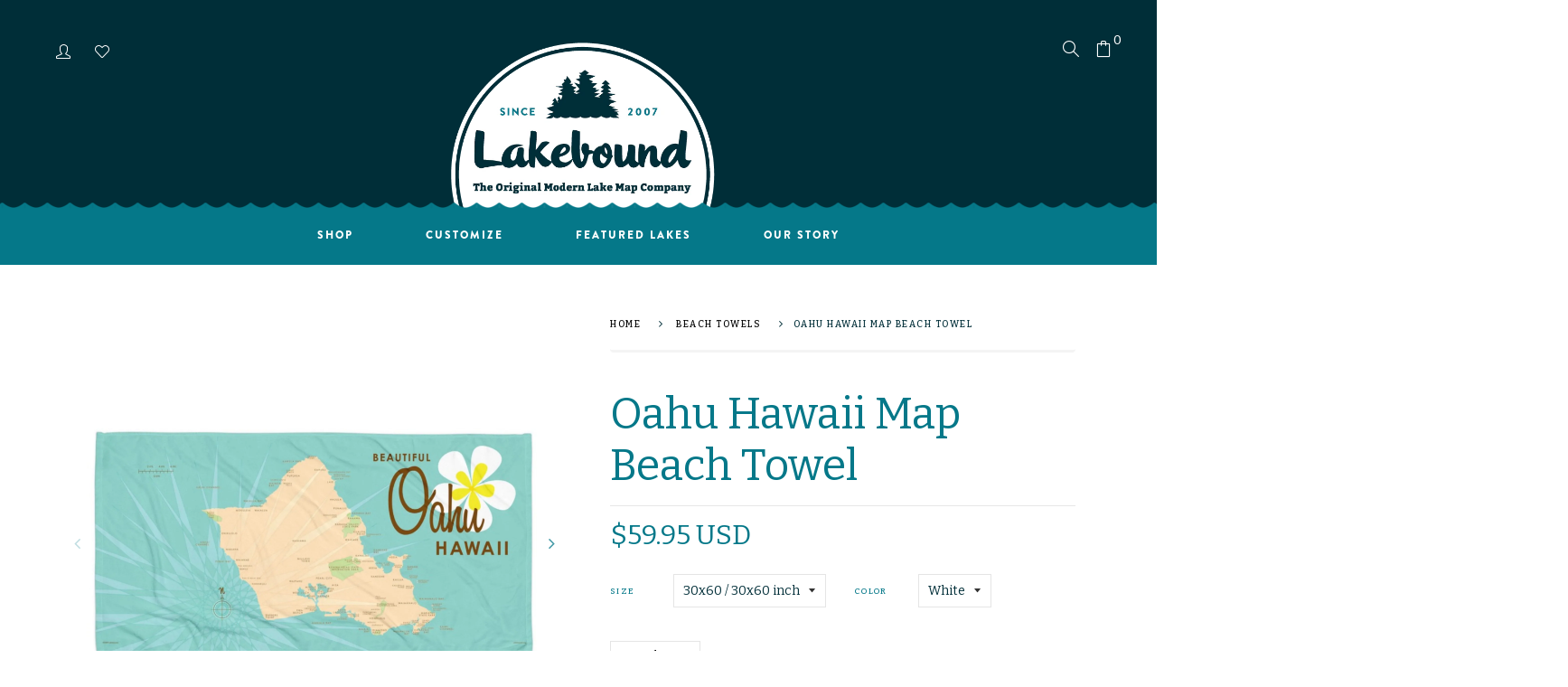

--- FILE ---
content_type: text/html; charset=utf-8
request_url: https://wearelakebound.com/collections/beach-towels/products/oahu-hawaii-beach-towel
body_size: 23847
content:
<!doctype html>
<!--[if IE 8]><html class="no-js lt-ie9" lang="en"> <![endif]-->
<!--[if IE 9 ]><html class="ie9 no-js"> <![endif]-->
<!--[if (gt IE 9)|!(IE)]><!--> <html class="no-js"> <!--<![endif]-->
<head>

  <!-- Basic page needs ================================================== -->
  <meta charset="utf-8">
  <meta http-equiv="X-UA-Compatible" content="IE=edge">

  <!-- Title and description ================================================== -->
  <title>
    Oahu Hawaii Map Beach Towel &ndash; Lakebound® 
  </title>

  
  <meta name="description" content="Relax lakeside with this Lakebound lake map beach towel. A fun and functional gift for lake and water lovers, made in the USA.">
  

  <!-- Helpers ================================================== -->
  <meta property="og:site_name" content="Lakebound® ">
<meta property="og:url" content="https://wearelakebound.com/products/oahu-hawaii-beach-towel">
<meta property="og:title" content="Oahu Hawaii Map Beach Towel">
<meta property="og:type" content="product">
<meta property="og:description" content="Relax lakeside with this Lakebound lake map beach towel. A fun and functional gift for lake and water lovers, made in the USA."><meta property="og:price:amount" content="59.95">
  <meta property="og:price:currency" content="USD"><meta property="og:image" content="http://wearelakebound.com/cdn/shop/products/LB-20175-sq_c8e58fd5-fdea-4bf5-ac2b-2a6123389557_1200x1200.jpg?v=1599074004"><meta property="og:image" content="http://wearelakebound.com/cdn/shop/products/LB-20175-sq_c1838614-4ead-46ec-870f-16a82065b802_1200x1200.jpg?v=1599074004"><meta property="og:image" content="http://wearelakebound.com/cdn/shop/products/LB-20175-sq_16bba7e9-d46d-4e3e-9c02-62fa717579db_1200x1200.jpg?v=1599074004">
<meta property="og:image:secure_url" content="https://wearelakebound.com/cdn/shop/products/LB-20175-sq_c8e58fd5-fdea-4bf5-ac2b-2a6123389557_1200x1200.jpg?v=1599074004"><meta property="og:image:secure_url" content="https://wearelakebound.com/cdn/shop/products/LB-20175-sq_c1838614-4ead-46ec-870f-16a82065b802_1200x1200.jpg?v=1599074004"><meta property="og:image:secure_url" content="https://wearelakebound.com/cdn/shop/products/LB-20175-sq_16bba7e9-d46d-4e3e-9c02-62fa717579db_1200x1200.jpg?v=1599074004">
<meta name="twitter:card" content="summary_large_image">
<meta name="twitter:title" content="Oahu Hawaii Map Beach Towel">
<meta name="twitter:description" content="Relax lakeside with this Lakebound lake map beach towel. A fun and functional gift for lake and water lovers, made in the USA.">
  <link rel="canonical" href="https://wearelakebound.com/products/oahu-hawaii-beach-towel">
  <meta name="viewport" content="width=device-width,initial-scale=1">
  <meta name="theme-color" content="#7fc9c4">
  <link rel="icon" href="//wearelakebound.com/cdn/shop/t/6/assets/favicon.png?v=142526780141314853321715650867" type="image/png" sizes="16x16">

  <!-- font -->
  
















<script type="text/javascript">
  WebFontConfig = {
    google: { families: [ 
      
        'Bitter:100,200,300,400,500,600,700,800,900'
	  
      
      
      	
      		,
      	      
        'Bitter:100,200,300,400,500,600,700,800,900'
	  
      
      
      	
      		,
      	      
        'Bitter:100,200,300,400,500,600,700,800,900'
	  
      
      
      	
      		,
      	      
        'Fjalla One:100,200,300,400,500,600,700,800,900'
	  
      
      
      	
      		,
      	      
        'Lato:100,200,300,400,500,600,700,800,900'
	  
    ] }
  };
  (function() {
    var wf = document.createElement('script');
    wf.src = ('https:' == document.location.protocol ? 'https' : 'http') +
      '://ajax.googleapis.com/ajax/libs/webfont/1/webfont.js';
    wf.type = 'text/javascript';
    wf.async = 'true';
    var s = document.getElementsByTagName('script')[0];
    s.parentNode.insertBefore(wf, s);
  })(); 
</script>

  
  <link rel="stylesheet" href="https://use.typekit.net/zum8gms.css">

  <!-- CSS ================================================== -->
  
  
  <link href="//wearelakebound.com/cdn/shop/t/6/assets/timber_2.scss.css?v=154154002274492007281718394060" rel="stylesheet" type="text/css" media="all" />
  

  <link href="//wearelakebound.com/cdn/shop/t/6/assets/style.css?v=52754431069570850521718394281" rel="stylesheet" type="text/css" media="all" />
  <link href="//wearelakebound.com/cdn/shop/t/6/assets/jquery.bxslider.css?v=95674987019613396941715650904" rel="stylesheet" type="text/css" media="all" />
  <link href="//wearelakebound.com/cdn/shop/t/6/assets/slick.css?v=99639561323254153231715650943" rel="stylesheet" type="text/css" media="all" />
  <link href="//wearelakebound.com/cdn/shop/t/6/assets/slick-theme.css?v=158764171313397322821715650943" rel="stylesheet" type="text/css" media="all" />
    <link href="//wearelakebound.com/cdn/shop/t/6/assets/swiper-bundle.min.css?v=6553390740615904421715694193" rel="stylesheet" type="text/css" media="all" />
  <link href="//wearelakebound.com/cdn/shop/t/6/assets/owl-slider.css?v=96350035698919815751715650917" rel="stylesheet" type="text/css" media="all" />  
  <link href="//wearelakebound.com/cdn/shop/t/6/assets/lightgallery.css?v=35863332728919566551715650912" rel="stylesheet" type="text/css" media="all" />

  <link href="//wearelakebound.com/cdn/shop/t/6/assets/engo-customize.scss.css?v=36573800346091644101728406552" rel="stylesheet" type="text/css" media="all" />

  <link href="//wearelakebound.com/cdn/shop/t/6/assets/revolution.settings.css?v=97476153176748484621715650936" rel="stylesheet" type="text/css" media="all" />
  <link href="//wearelakebound.com/cdn/shop/t/6/assets/revolution.navigation.css?v=139715808623304601921715650936" rel="stylesheet" type="text/css" media="all" />
  <style>
    .btn-custom{
  padding: 20px 30px;
  background: #057889;
        align-items: center;
    justify-content: center;
    width: auto;
    display: inline-flex;
    height: auto;
}
  </style>

  <!-- Header hook for plugins ================================================== -->
  <script>window.performance && window.performance.mark && window.performance.mark('shopify.content_for_header.start');</script><meta name="google-site-verification" content="0hM6QID_Mx0XSMeuabMy8eNCdcY506aj2FuVUqPO8qM">
<meta id="shopify-digital-wallet" name="shopify-digital-wallet" content="/1406730287/digital_wallets/dialog">
<meta name="shopify-checkout-api-token" content="aaca9d7e152e289f1cbf705b08acb8ad">
<link rel="alternate" type="application/json+oembed" href="https://wearelakebound.com/products/oahu-hawaii-beach-towel.oembed">
<script async="async" src="/checkouts/internal/preloads.js?locale=en-US"></script>
<link rel="preconnect" href="https://shop.app" crossorigin="anonymous">
<script async="async" src="https://shop.app/checkouts/internal/preloads.js?locale=en-US&shop_id=1406730287" crossorigin="anonymous"></script>
<script id="apple-pay-shop-capabilities" type="application/json">{"shopId":1406730287,"countryCode":"US","currencyCode":"USD","merchantCapabilities":["supports3DS"],"merchantId":"gid:\/\/shopify\/Shop\/1406730287","merchantName":"Lakebound® ","requiredBillingContactFields":["postalAddress","email"],"requiredShippingContactFields":["postalAddress","email"],"shippingType":"shipping","supportedNetworks":["visa","masterCard","amex","discover","elo","jcb"],"total":{"type":"pending","label":"Lakebound® ","amount":"1.00"},"shopifyPaymentsEnabled":true,"supportsSubscriptions":true}</script>
<script id="shopify-features" type="application/json">{"accessToken":"aaca9d7e152e289f1cbf705b08acb8ad","betas":["rich-media-storefront-analytics"],"domain":"wearelakebound.com","predictiveSearch":true,"shopId":1406730287,"locale":"en"}</script>
<script>var Shopify = Shopify || {};
Shopify.shop = "lakeboundshop.myshopify.com";
Shopify.locale = "en";
Shopify.currency = {"active":"USD","rate":"1.0"};
Shopify.country = "US";
Shopify.theme = {"name":"Spring2024 Updates","id":168049934628,"schema_name":null,"schema_version":null,"theme_store_id":null,"role":"main"};
Shopify.theme.handle = "null";
Shopify.theme.style = {"id":null,"handle":null};
Shopify.cdnHost = "wearelakebound.com/cdn";
Shopify.routes = Shopify.routes || {};
Shopify.routes.root = "/";</script>
<script type="module">!function(o){(o.Shopify=o.Shopify||{}).modules=!0}(window);</script>
<script>!function(o){function n(){var o=[];function n(){o.push(Array.prototype.slice.apply(arguments))}return n.q=o,n}var t=o.Shopify=o.Shopify||{};t.loadFeatures=n(),t.autoloadFeatures=n()}(window);</script>
<script>
  window.ShopifyPay = window.ShopifyPay || {};
  window.ShopifyPay.apiHost = "shop.app\/pay";
  window.ShopifyPay.redirectState = null;
</script>
<script id="shop-js-analytics" type="application/json">{"pageType":"product"}</script>
<script defer="defer" async type="module" src="//wearelakebound.com/cdn/shopifycloud/shop-js/modules/v2/client.init-shop-cart-sync_BT-GjEfc.en.esm.js"></script>
<script defer="defer" async type="module" src="//wearelakebound.com/cdn/shopifycloud/shop-js/modules/v2/chunk.common_D58fp_Oc.esm.js"></script>
<script defer="defer" async type="module" src="//wearelakebound.com/cdn/shopifycloud/shop-js/modules/v2/chunk.modal_xMitdFEc.esm.js"></script>
<script type="module">
  await import("//wearelakebound.com/cdn/shopifycloud/shop-js/modules/v2/client.init-shop-cart-sync_BT-GjEfc.en.esm.js");
await import("//wearelakebound.com/cdn/shopifycloud/shop-js/modules/v2/chunk.common_D58fp_Oc.esm.js");
await import("//wearelakebound.com/cdn/shopifycloud/shop-js/modules/v2/chunk.modal_xMitdFEc.esm.js");

  window.Shopify.SignInWithShop?.initShopCartSync?.({"fedCMEnabled":true,"windoidEnabled":true});

</script>
<script>
  window.Shopify = window.Shopify || {};
  if (!window.Shopify.featureAssets) window.Shopify.featureAssets = {};
  window.Shopify.featureAssets['shop-js'] = {"shop-cart-sync":["modules/v2/client.shop-cart-sync_DZOKe7Ll.en.esm.js","modules/v2/chunk.common_D58fp_Oc.esm.js","modules/v2/chunk.modal_xMitdFEc.esm.js"],"init-fed-cm":["modules/v2/client.init-fed-cm_B6oLuCjv.en.esm.js","modules/v2/chunk.common_D58fp_Oc.esm.js","modules/v2/chunk.modal_xMitdFEc.esm.js"],"shop-cash-offers":["modules/v2/client.shop-cash-offers_D2sdYoxE.en.esm.js","modules/v2/chunk.common_D58fp_Oc.esm.js","modules/v2/chunk.modal_xMitdFEc.esm.js"],"shop-login-button":["modules/v2/client.shop-login-button_QeVjl5Y3.en.esm.js","modules/v2/chunk.common_D58fp_Oc.esm.js","modules/v2/chunk.modal_xMitdFEc.esm.js"],"pay-button":["modules/v2/client.pay-button_DXTOsIq6.en.esm.js","modules/v2/chunk.common_D58fp_Oc.esm.js","modules/v2/chunk.modal_xMitdFEc.esm.js"],"shop-button":["modules/v2/client.shop-button_DQZHx9pm.en.esm.js","modules/v2/chunk.common_D58fp_Oc.esm.js","modules/v2/chunk.modal_xMitdFEc.esm.js"],"avatar":["modules/v2/client.avatar_BTnouDA3.en.esm.js"],"init-windoid":["modules/v2/client.init-windoid_CR1B-cfM.en.esm.js","modules/v2/chunk.common_D58fp_Oc.esm.js","modules/v2/chunk.modal_xMitdFEc.esm.js"],"init-shop-for-new-customer-accounts":["modules/v2/client.init-shop-for-new-customer-accounts_C_vY_xzh.en.esm.js","modules/v2/client.shop-login-button_QeVjl5Y3.en.esm.js","modules/v2/chunk.common_D58fp_Oc.esm.js","modules/v2/chunk.modal_xMitdFEc.esm.js"],"init-shop-email-lookup-coordinator":["modules/v2/client.init-shop-email-lookup-coordinator_BI7n9ZSv.en.esm.js","modules/v2/chunk.common_D58fp_Oc.esm.js","modules/v2/chunk.modal_xMitdFEc.esm.js"],"init-shop-cart-sync":["modules/v2/client.init-shop-cart-sync_BT-GjEfc.en.esm.js","modules/v2/chunk.common_D58fp_Oc.esm.js","modules/v2/chunk.modal_xMitdFEc.esm.js"],"shop-toast-manager":["modules/v2/client.shop-toast-manager_DiYdP3xc.en.esm.js","modules/v2/chunk.common_D58fp_Oc.esm.js","modules/v2/chunk.modal_xMitdFEc.esm.js"],"init-customer-accounts":["modules/v2/client.init-customer-accounts_D9ZNqS-Q.en.esm.js","modules/v2/client.shop-login-button_QeVjl5Y3.en.esm.js","modules/v2/chunk.common_D58fp_Oc.esm.js","modules/v2/chunk.modal_xMitdFEc.esm.js"],"init-customer-accounts-sign-up":["modules/v2/client.init-customer-accounts-sign-up_iGw4briv.en.esm.js","modules/v2/client.shop-login-button_QeVjl5Y3.en.esm.js","modules/v2/chunk.common_D58fp_Oc.esm.js","modules/v2/chunk.modal_xMitdFEc.esm.js"],"shop-follow-button":["modules/v2/client.shop-follow-button_CqMgW2wH.en.esm.js","modules/v2/chunk.common_D58fp_Oc.esm.js","modules/v2/chunk.modal_xMitdFEc.esm.js"],"checkout-modal":["modules/v2/client.checkout-modal_xHeaAweL.en.esm.js","modules/v2/chunk.common_D58fp_Oc.esm.js","modules/v2/chunk.modal_xMitdFEc.esm.js"],"shop-login":["modules/v2/client.shop-login_D91U-Q7h.en.esm.js","modules/v2/chunk.common_D58fp_Oc.esm.js","modules/v2/chunk.modal_xMitdFEc.esm.js"],"lead-capture":["modules/v2/client.lead-capture_BJmE1dJe.en.esm.js","modules/v2/chunk.common_D58fp_Oc.esm.js","modules/v2/chunk.modal_xMitdFEc.esm.js"],"payment-terms":["modules/v2/client.payment-terms_Ci9AEqFq.en.esm.js","modules/v2/chunk.common_D58fp_Oc.esm.js","modules/v2/chunk.modal_xMitdFEc.esm.js"]};
</script>
<script>(function() {
  var isLoaded = false;
  function asyncLoad() {
    if (isLoaded) return;
    isLoaded = true;
    var urls = ["\/\/d1liekpayvooaz.cloudfront.net\/apps\/customizery\/customizery.js?shop=lakeboundshop.myshopify.com","https:\/\/instafeed.nfcube.com\/cdn\/f78d4f8345f01b9b5fb814e6952d4a96.js?shop=lakeboundshop.myshopify.com","https:\/\/cdn.etsy.reputon.com\/assets\/widget.js?shop=lakeboundshop.myshopify.com","https:\/\/static.klaviyo.com\/onsite\/js\/klaviyo.js?company_id=UHmaLW\u0026shop=lakeboundshop.myshopify.com","https:\/\/static.klaviyo.com\/onsite\/js\/UHmaLW\/klaviyo.js?company_id=UHmaLW\u0026shop=lakeboundshop.myshopify.com"];
    for (var i = 0; i < urls.length; i++) {
      var s = document.createElement('script');
      s.type = 'text/javascript';
      s.async = true;
      s.src = urls[i];
      var x = document.getElementsByTagName('script')[0];
      x.parentNode.insertBefore(s, x);
    }
  };
  if(window.attachEvent) {
    window.attachEvent('onload', asyncLoad);
  } else {
    window.addEventListener('load', asyncLoad, false);
  }
})();</script>
<script id="__st">var __st={"a":1406730287,"offset":-28800,"reqid":"9d96fbc1-50d6-4d61-8c0d-b0a51a9ae77c-1769393712","pageurl":"wearelakebound.com\/collections\/beach-towels\/products\/oahu-hawaii-beach-towel","u":"c426626a8ba6","p":"product","rtyp":"product","rid":4726031286319};</script>
<script>window.ShopifyPaypalV4VisibilityTracking = true;</script>
<script id="captcha-bootstrap">!function(){'use strict';const t='contact',e='account',n='new_comment',o=[[t,t],['blogs',n],['comments',n],[t,'customer']],c=[[e,'customer_login'],[e,'guest_login'],[e,'recover_customer_password'],[e,'create_customer']],r=t=>t.map((([t,e])=>`form[action*='/${t}']:not([data-nocaptcha='true']) input[name='form_type'][value='${e}']`)).join(','),a=t=>()=>t?[...document.querySelectorAll(t)].map((t=>t.form)):[];function s(){const t=[...o],e=r(t);return a(e)}const i='password',u='form_key',d=['recaptcha-v3-token','g-recaptcha-response','h-captcha-response',i],f=()=>{try{return window.sessionStorage}catch{return}},m='__shopify_v',_=t=>t.elements[u];function p(t,e,n=!1){try{const o=window.sessionStorage,c=JSON.parse(o.getItem(e)),{data:r}=function(t){const{data:e,action:n}=t;return t[m]||n?{data:e,action:n}:{data:t,action:n}}(c);for(const[e,n]of Object.entries(r))t.elements[e]&&(t.elements[e].value=n);n&&o.removeItem(e)}catch(o){console.error('form repopulation failed',{error:o})}}const l='form_type',E='cptcha';function T(t){t.dataset[E]=!0}const w=window,h=w.document,L='Shopify',v='ce_forms',y='captcha';let A=!1;((t,e)=>{const n=(g='f06e6c50-85a8-45c8-87d0-21a2b65856fe',I='https://cdn.shopify.com/shopifycloud/storefront-forms-hcaptcha/ce_storefront_forms_captcha_hcaptcha.v1.5.2.iife.js',D={infoText:'Protected by hCaptcha',privacyText:'Privacy',termsText:'Terms'},(t,e,n)=>{const o=w[L][v],c=o.bindForm;if(c)return c(t,g,e,D).then(n);var r;o.q.push([[t,g,e,D],n]),r=I,A||(h.body.append(Object.assign(h.createElement('script'),{id:'captcha-provider',async:!0,src:r})),A=!0)});var g,I,D;w[L]=w[L]||{},w[L][v]=w[L][v]||{},w[L][v].q=[],w[L][y]=w[L][y]||{},w[L][y].protect=function(t,e){n(t,void 0,e),T(t)},Object.freeze(w[L][y]),function(t,e,n,w,h,L){const[v,y,A,g]=function(t,e,n){const i=e?o:[],u=t?c:[],d=[...i,...u],f=r(d),m=r(i),_=r(d.filter((([t,e])=>n.includes(e))));return[a(f),a(m),a(_),s()]}(w,h,L),I=t=>{const e=t.target;return e instanceof HTMLFormElement?e:e&&e.form},D=t=>v().includes(t);t.addEventListener('submit',(t=>{const e=I(t);if(!e)return;const n=D(e)&&!e.dataset.hcaptchaBound&&!e.dataset.recaptchaBound,o=_(e),c=g().includes(e)&&(!o||!o.value);(n||c)&&t.preventDefault(),c&&!n&&(function(t){try{if(!f())return;!function(t){const e=f();if(!e)return;const n=_(t);if(!n)return;const o=n.value;o&&e.removeItem(o)}(t);const e=Array.from(Array(32),(()=>Math.random().toString(36)[2])).join('');!function(t,e){_(t)||t.append(Object.assign(document.createElement('input'),{type:'hidden',name:u})),t.elements[u].value=e}(t,e),function(t,e){const n=f();if(!n)return;const o=[...t.querySelectorAll(`input[type='${i}']`)].map((({name:t})=>t)),c=[...d,...o],r={};for(const[a,s]of new FormData(t).entries())c.includes(a)||(r[a]=s);n.setItem(e,JSON.stringify({[m]:1,action:t.action,data:r}))}(t,e)}catch(e){console.error('failed to persist form',e)}}(e),e.submit())}));const S=(t,e)=>{t&&!t.dataset[E]&&(n(t,e.some((e=>e===t))),T(t))};for(const o of['focusin','change'])t.addEventListener(o,(t=>{const e=I(t);D(e)&&S(e,y())}));const B=e.get('form_key'),M=e.get(l),P=B&&M;t.addEventListener('DOMContentLoaded',(()=>{const t=y();if(P)for(const e of t)e.elements[l].value===M&&p(e,B);[...new Set([...A(),...v().filter((t=>'true'===t.dataset.shopifyCaptcha))])].forEach((e=>S(e,t)))}))}(h,new URLSearchParams(w.location.search),n,t,e,['guest_login'])})(!0,!0)}();</script>
<script integrity="sha256-4kQ18oKyAcykRKYeNunJcIwy7WH5gtpwJnB7kiuLZ1E=" data-source-attribution="shopify.loadfeatures" defer="defer" src="//wearelakebound.com/cdn/shopifycloud/storefront/assets/storefront/load_feature-a0a9edcb.js" crossorigin="anonymous"></script>
<script crossorigin="anonymous" defer="defer" src="//wearelakebound.com/cdn/shopifycloud/storefront/assets/shopify_pay/storefront-65b4c6d7.js?v=20250812"></script>
<script data-source-attribution="shopify.dynamic_checkout.dynamic.init">var Shopify=Shopify||{};Shopify.PaymentButton=Shopify.PaymentButton||{isStorefrontPortableWallets:!0,init:function(){window.Shopify.PaymentButton.init=function(){};var t=document.createElement("script");t.src="https://wearelakebound.com/cdn/shopifycloud/portable-wallets/latest/portable-wallets.en.js",t.type="module",document.head.appendChild(t)}};
</script>
<script data-source-attribution="shopify.dynamic_checkout.buyer_consent">
  function portableWalletsHideBuyerConsent(e){var t=document.getElementById("shopify-buyer-consent"),n=document.getElementById("shopify-subscription-policy-button");t&&n&&(t.classList.add("hidden"),t.setAttribute("aria-hidden","true"),n.removeEventListener("click",e))}function portableWalletsShowBuyerConsent(e){var t=document.getElementById("shopify-buyer-consent"),n=document.getElementById("shopify-subscription-policy-button");t&&n&&(t.classList.remove("hidden"),t.removeAttribute("aria-hidden"),n.addEventListener("click",e))}window.Shopify?.PaymentButton&&(window.Shopify.PaymentButton.hideBuyerConsent=portableWalletsHideBuyerConsent,window.Shopify.PaymentButton.showBuyerConsent=portableWalletsShowBuyerConsent);
</script>
<script data-source-attribution="shopify.dynamic_checkout.cart.bootstrap">document.addEventListener("DOMContentLoaded",(function(){function t(){return document.querySelector("shopify-accelerated-checkout-cart, shopify-accelerated-checkout")}if(t())Shopify.PaymentButton.init();else{new MutationObserver((function(e,n){t()&&(Shopify.PaymentButton.init(),n.disconnect())})).observe(document.body,{childList:!0,subtree:!0})}}));
</script>
<link id="shopify-accelerated-checkout-styles" rel="stylesheet" media="screen" href="https://wearelakebound.com/cdn/shopifycloud/portable-wallets/latest/accelerated-checkout-backwards-compat.css" crossorigin="anonymous">
<style id="shopify-accelerated-checkout-cart">
        #shopify-buyer-consent {
  margin-top: 1em;
  display: inline-block;
  width: 100%;
}

#shopify-buyer-consent.hidden {
  display: none;
}

#shopify-subscription-policy-button {
  background: none;
  border: none;
  padding: 0;
  text-decoration: underline;
  font-size: inherit;
  cursor: pointer;
}

#shopify-subscription-policy-button::before {
  box-shadow: none;
}

      </style>

<script>window.performance && window.performance.mark && window.performance.mark('shopify.content_for_header.end');</script>
  <!-- /snippets/oldIE-js.liquid -->


<!--[if lt IE 9]>
<script src="//cdnjs.cloudflare.com/ajax/libs/html5shiv/3.7.2/html5shiv.min.js" type="text/javascript"></script>
<script src="//wearelakebound.com/cdn/shop/t/6/assets/respond.min.js?v=95960403441832019361715650928" type="text/javascript"></script>
<link href="//wearelakebound.com/cdn/shop/t/6/assets/respond-proxy.html" id="respond-proxy" rel="respond-proxy" />
<link href="//wearelakebound.com/search?q=57876eaea528acba9402afa15166b987" id="respond-redirect" rel="respond-redirect" />
<script src="//wearelakebound.com/search?q=57876eaea528acba9402afa15166b987" type="text/javascript"></script>
<![endif]-->



  <script src="//ajax.googleapis.com/ajax/libs/jquery/1.11.0/jquery.min.js" type="text/javascript"></script>
  <script src="//wearelakebound.com/cdn/shopifycloud/storefront/assets/themes_support/api.jquery-7ab1a3a4.js" type="text/javascript"></script>
  <script src="//wearelakebound.com/cdn/shop/t/6/assets/modernizr.min.js?v=170583868966104506851715650915" type="text/javascript"></script>
  <script src="//wearelakebound.com/cdn/shopifycloud/storefront/assets/themes_support/option_selection-b017cd28.js" type="text/javascript"></script>
  
  <script src="//wearelakebound.com/cdn/shop/t/6/assets/slick.min.js?v=89980774482270015571715650944" type="text/javascript"></script>
  <script src="//wearelakebound.com/cdn/shop/t/6/assets/swiper-bundle.min.js?v=10094408239294256371715694943" type="text/javascript"></script>
  <script src="//wearelakebound.com/cdn/shop/t/6/assets/jquery.themepunch.tools.min.js?v=121363445280133486621715650908" type="text/javascript"></script>
  <script src="//wearelakebound.com/cdn/shop/t/6/assets/jquery.themepunch.revolution.min.js?v=142089653650353222871715650908" type="text/javascript"></script>
  

  <script>
    window.ajax_cart = true;
    window.money_format = '${{amount}} USD';
    window.shop_currency = 'USD';
    window.show_multiple_currencies = true;
    window.loading_url = "//wearelakebound.com/cdn/shop/t/6/assets/loader.gif?v=9076874988191347041715650913";
    window.use_color_swatch = true;
    window.product_image_resize = true;
    window.enable_sidebar_multiple_choice = true;

    window.file_url = "//wearelakebound.com/cdn/shop/files/?v=1092";
    window.asset_url = "";
    window.images_size = {
      is_crop: true,
      ratio_width : 1,
      ratio_height : 1,
    };
    window.inventory_text = {
      in_stock: "In Stock",
      many_in_stock: "Translation missing: en.products.product.many_in_stock",
      out_of_stock: "Out Of Stock",
      add_to_cart: "Add to Cart",
      sold_out: "Sold Out",
      unavailable: "Unavailable"
    };

    window.sidebar_toggle = {
      show_sidebar_toggle: "Translation missing: en.general.sidebar_toggle.show_sidebar_toggle",
      hide_sidebar_toggle: "Translation missing: en.general.sidebar_toggle.hide_sidebar_toggle"
    };

  </script>

  
  

  <meta property="og:site_name" content="Lakebound® ">
<meta property="og:url" content="https://wearelakebound.com/products/oahu-hawaii-beach-towel">
<meta property="og:title" content="Oahu Hawaii Map Beach Towel">
<meta property="og:type" content="product">
<meta property="og:description" content="Relax lakeside with this Lakebound lake map beach towel. A fun and functional gift for lake and water lovers, made in the USA."><meta property="og:price:amount" content="59.95">
  <meta property="og:price:currency" content="USD"><meta property="og:image" content="http://wearelakebound.com/cdn/shop/products/LB-20175-sq_c8e58fd5-fdea-4bf5-ac2b-2a6123389557_1200x1200.jpg?v=1599074004"><meta property="og:image" content="http://wearelakebound.com/cdn/shop/products/LB-20175-sq_c1838614-4ead-46ec-870f-16a82065b802_1200x1200.jpg?v=1599074004"><meta property="og:image" content="http://wearelakebound.com/cdn/shop/products/LB-20175-sq_16bba7e9-d46d-4e3e-9c02-62fa717579db_1200x1200.jpg?v=1599074004">
<meta property="og:image:secure_url" content="https://wearelakebound.com/cdn/shop/products/LB-20175-sq_c8e58fd5-fdea-4bf5-ac2b-2a6123389557_1200x1200.jpg?v=1599074004"><meta property="og:image:secure_url" content="https://wearelakebound.com/cdn/shop/products/LB-20175-sq_c1838614-4ead-46ec-870f-16a82065b802_1200x1200.jpg?v=1599074004"><meta property="og:image:secure_url" content="https://wearelakebound.com/cdn/shop/products/LB-20175-sq_16bba7e9-d46d-4e3e-9c02-62fa717579db_1200x1200.jpg?v=1599074004">
<meta name="twitter:card" content="summary_large_image">
<meta name="twitter:title" content="Oahu Hawaii Map Beach Towel">
<meta name="twitter:description" content="Relax lakeside with this Lakebound lake map beach towel. A fun and functional gift for lake and water lovers, made in the USA.">

<link rel="preload" href="//wearelakebound.com/cdn/shop/t/6/assets/design-pack-styles.css?v=124815444536858661301715650863" as="style">
<link href="//wearelakebound.com/cdn/shop/t/6/assets/design-pack-styles.css?v=124815444536858661301715650863" rel="stylesheet" type="text/css" media="all" /> 
<link rel="preload" href="//wearelakebound.com/cdn/shop/t/6/assets/design-pack-custom-css.css?v=141231933910116904061718323542" as="style">
<link href="//wearelakebound.com/cdn/shop/t/6/assets/design-pack-custom-css.css?v=141231933910116904061718323542" rel="stylesheet" type="text/css" media="all" /> 
<link href="https://monorail-edge.shopifysvc.com" rel="dns-prefetch">
<script>(function(){if ("sendBeacon" in navigator && "performance" in window) {try {var session_token_from_headers = performance.getEntriesByType('navigation')[0].serverTiming.find(x => x.name == '_s').description;} catch {var session_token_from_headers = undefined;}var session_cookie_matches = document.cookie.match(/_shopify_s=([^;]*)/);var session_token_from_cookie = session_cookie_matches && session_cookie_matches.length === 2 ? session_cookie_matches[1] : "";var session_token = session_token_from_headers || session_token_from_cookie || "";function handle_abandonment_event(e) {var entries = performance.getEntries().filter(function(entry) {return /monorail-edge.shopifysvc.com/.test(entry.name);});if (!window.abandonment_tracked && entries.length === 0) {window.abandonment_tracked = true;var currentMs = Date.now();var navigation_start = performance.timing.navigationStart;var payload = {shop_id: 1406730287,url: window.location.href,navigation_start,duration: currentMs - navigation_start,session_token,page_type: "product"};window.navigator.sendBeacon("https://monorail-edge.shopifysvc.com/v1/produce", JSON.stringify({schema_id: "online_store_buyer_site_abandonment/1.1",payload: payload,metadata: {event_created_at_ms: currentMs,event_sent_at_ms: currentMs}}));}}window.addEventListener('pagehide', handle_abandonment_event);}}());</script>
<script id="web-pixels-manager-setup">(function e(e,d,r,n,o){if(void 0===o&&(o={}),!Boolean(null===(a=null===(i=window.Shopify)||void 0===i?void 0:i.analytics)||void 0===a?void 0:a.replayQueue)){var i,a;window.Shopify=window.Shopify||{};var t=window.Shopify;t.analytics=t.analytics||{};var s=t.analytics;s.replayQueue=[],s.publish=function(e,d,r){return s.replayQueue.push([e,d,r]),!0};try{self.performance.mark("wpm:start")}catch(e){}var l=function(){var e={modern:/Edge?\/(1{2}[4-9]|1[2-9]\d|[2-9]\d{2}|\d{4,})\.\d+(\.\d+|)|Firefox\/(1{2}[4-9]|1[2-9]\d|[2-9]\d{2}|\d{4,})\.\d+(\.\d+|)|Chrom(ium|e)\/(9{2}|\d{3,})\.\d+(\.\d+|)|(Maci|X1{2}).+ Version\/(15\.\d+|(1[6-9]|[2-9]\d|\d{3,})\.\d+)([,.]\d+|)( \(\w+\)|)( Mobile\/\w+|) Safari\/|Chrome.+OPR\/(9{2}|\d{3,})\.\d+\.\d+|(CPU[ +]OS|iPhone[ +]OS|CPU[ +]iPhone|CPU IPhone OS|CPU iPad OS)[ +]+(15[._]\d+|(1[6-9]|[2-9]\d|\d{3,})[._]\d+)([._]\d+|)|Android:?[ /-](13[3-9]|1[4-9]\d|[2-9]\d{2}|\d{4,})(\.\d+|)(\.\d+|)|Android.+Firefox\/(13[5-9]|1[4-9]\d|[2-9]\d{2}|\d{4,})\.\d+(\.\d+|)|Android.+Chrom(ium|e)\/(13[3-9]|1[4-9]\d|[2-9]\d{2}|\d{4,})\.\d+(\.\d+|)|SamsungBrowser\/([2-9]\d|\d{3,})\.\d+/,legacy:/Edge?\/(1[6-9]|[2-9]\d|\d{3,})\.\d+(\.\d+|)|Firefox\/(5[4-9]|[6-9]\d|\d{3,})\.\d+(\.\d+|)|Chrom(ium|e)\/(5[1-9]|[6-9]\d|\d{3,})\.\d+(\.\d+|)([\d.]+$|.*Safari\/(?![\d.]+ Edge\/[\d.]+$))|(Maci|X1{2}).+ Version\/(10\.\d+|(1[1-9]|[2-9]\d|\d{3,})\.\d+)([,.]\d+|)( \(\w+\)|)( Mobile\/\w+|) Safari\/|Chrome.+OPR\/(3[89]|[4-9]\d|\d{3,})\.\d+\.\d+|(CPU[ +]OS|iPhone[ +]OS|CPU[ +]iPhone|CPU IPhone OS|CPU iPad OS)[ +]+(10[._]\d+|(1[1-9]|[2-9]\d|\d{3,})[._]\d+)([._]\d+|)|Android:?[ /-](13[3-9]|1[4-9]\d|[2-9]\d{2}|\d{4,})(\.\d+|)(\.\d+|)|Mobile Safari.+OPR\/([89]\d|\d{3,})\.\d+\.\d+|Android.+Firefox\/(13[5-9]|1[4-9]\d|[2-9]\d{2}|\d{4,})\.\d+(\.\d+|)|Android.+Chrom(ium|e)\/(13[3-9]|1[4-9]\d|[2-9]\d{2}|\d{4,})\.\d+(\.\d+|)|Android.+(UC? ?Browser|UCWEB|U3)[ /]?(15\.([5-9]|\d{2,})|(1[6-9]|[2-9]\d|\d{3,})\.\d+)\.\d+|SamsungBrowser\/(5\.\d+|([6-9]|\d{2,})\.\d+)|Android.+MQ{2}Browser\/(14(\.(9|\d{2,})|)|(1[5-9]|[2-9]\d|\d{3,})(\.\d+|))(\.\d+|)|K[Aa][Ii]OS\/(3\.\d+|([4-9]|\d{2,})\.\d+)(\.\d+|)/},d=e.modern,r=e.legacy,n=navigator.userAgent;return n.match(d)?"modern":n.match(r)?"legacy":"unknown"}(),u="modern"===l?"modern":"legacy",c=(null!=n?n:{modern:"",legacy:""})[u],f=function(e){return[e.baseUrl,"/wpm","/b",e.hashVersion,"modern"===e.buildTarget?"m":"l",".js"].join("")}({baseUrl:d,hashVersion:r,buildTarget:u}),m=function(e){var d=e.version,r=e.bundleTarget,n=e.surface,o=e.pageUrl,i=e.monorailEndpoint;return{emit:function(e){var a=e.status,t=e.errorMsg,s=(new Date).getTime(),l=JSON.stringify({metadata:{event_sent_at_ms:s},events:[{schema_id:"web_pixels_manager_load/3.1",payload:{version:d,bundle_target:r,page_url:o,status:a,surface:n,error_msg:t},metadata:{event_created_at_ms:s}}]});if(!i)return console&&console.warn&&console.warn("[Web Pixels Manager] No Monorail endpoint provided, skipping logging."),!1;try{return self.navigator.sendBeacon.bind(self.navigator)(i,l)}catch(e){}var u=new XMLHttpRequest;try{return u.open("POST",i,!0),u.setRequestHeader("Content-Type","text/plain"),u.send(l),!0}catch(e){return console&&console.warn&&console.warn("[Web Pixels Manager] Got an unhandled error while logging to Monorail."),!1}}}}({version:r,bundleTarget:l,surface:e.surface,pageUrl:self.location.href,monorailEndpoint:e.monorailEndpoint});try{o.browserTarget=l,function(e){var d=e.src,r=e.async,n=void 0===r||r,o=e.onload,i=e.onerror,a=e.sri,t=e.scriptDataAttributes,s=void 0===t?{}:t,l=document.createElement("script"),u=document.querySelector("head"),c=document.querySelector("body");if(l.async=n,l.src=d,a&&(l.integrity=a,l.crossOrigin="anonymous"),s)for(var f in s)if(Object.prototype.hasOwnProperty.call(s,f))try{l.dataset[f]=s[f]}catch(e){}if(o&&l.addEventListener("load",o),i&&l.addEventListener("error",i),u)u.appendChild(l);else{if(!c)throw new Error("Did not find a head or body element to append the script");c.appendChild(l)}}({src:f,async:!0,onload:function(){if(!function(){var e,d;return Boolean(null===(d=null===(e=window.Shopify)||void 0===e?void 0:e.analytics)||void 0===d?void 0:d.initialized)}()){var d=window.webPixelsManager.init(e)||void 0;if(d){var r=window.Shopify.analytics;r.replayQueue.forEach((function(e){var r=e[0],n=e[1],o=e[2];d.publishCustomEvent(r,n,o)})),r.replayQueue=[],r.publish=d.publishCustomEvent,r.visitor=d.visitor,r.initialized=!0}}},onerror:function(){return m.emit({status:"failed",errorMsg:"".concat(f," has failed to load")})},sri:function(e){var d=/^sha384-[A-Za-z0-9+/=]+$/;return"string"==typeof e&&d.test(e)}(c)?c:"",scriptDataAttributes:o}),m.emit({status:"loading"})}catch(e){m.emit({status:"failed",errorMsg:(null==e?void 0:e.message)||"Unknown error"})}}})({shopId: 1406730287,storefrontBaseUrl: "https://wearelakebound.com",extensionsBaseUrl: "https://extensions.shopifycdn.com/cdn/shopifycloud/web-pixels-manager",monorailEndpoint: "https://monorail-edge.shopifysvc.com/unstable/produce_batch",surface: "storefront-renderer",enabledBetaFlags: ["2dca8a86"],webPixelsConfigList: [{"id":"722960676","configuration":"{\"config\":\"{\\\"pixel_id\\\":\\\"G-HZM6KKRXCL\\\",\\\"target_country\\\":\\\"US\\\",\\\"gtag_events\\\":[{\\\"type\\\":\\\"begin_checkout\\\",\\\"action_label\\\":\\\"G-HZM6KKRXCL\\\"},{\\\"type\\\":\\\"search\\\",\\\"action_label\\\":\\\"G-HZM6KKRXCL\\\"},{\\\"type\\\":\\\"view_item\\\",\\\"action_label\\\":[\\\"G-HZM6KKRXCL\\\",\\\"MC-XEX5GNE5RS\\\"]},{\\\"type\\\":\\\"purchase\\\",\\\"action_label\\\":[\\\"G-HZM6KKRXCL\\\",\\\"MC-XEX5GNE5RS\\\"]},{\\\"type\\\":\\\"page_view\\\",\\\"action_label\\\":[\\\"G-HZM6KKRXCL\\\",\\\"MC-XEX5GNE5RS\\\"]},{\\\"type\\\":\\\"add_payment_info\\\",\\\"action_label\\\":\\\"G-HZM6KKRXCL\\\"},{\\\"type\\\":\\\"add_to_cart\\\",\\\"action_label\\\":\\\"G-HZM6KKRXCL\\\"}],\\\"enable_monitoring_mode\\\":false}\"}","eventPayloadVersion":"v1","runtimeContext":"OPEN","scriptVersion":"b2a88bafab3e21179ed38636efcd8a93","type":"APP","apiClientId":1780363,"privacyPurposes":[],"dataSharingAdjustments":{"protectedCustomerApprovalScopes":["read_customer_address","read_customer_email","read_customer_name","read_customer_personal_data","read_customer_phone"]}},{"id":"367886628","configuration":"{\"pixel_id\":\"466625630865580\",\"pixel_type\":\"facebook_pixel\",\"metaapp_system_user_token\":\"-\"}","eventPayloadVersion":"v1","runtimeContext":"OPEN","scriptVersion":"ca16bc87fe92b6042fbaa3acc2fbdaa6","type":"APP","apiClientId":2329312,"privacyPurposes":["ANALYTICS","MARKETING","SALE_OF_DATA"],"dataSharingAdjustments":{"protectedCustomerApprovalScopes":["read_customer_address","read_customer_email","read_customer_name","read_customer_personal_data","read_customer_phone"]}},{"id":"171508004","configuration":"{\"tagID\":\"2613445048814\"}","eventPayloadVersion":"v1","runtimeContext":"STRICT","scriptVersion":"18031546ee651571ed29edbe71a3550b","type":"APP","apiClientId":3009811,"privacyPurposes":["ANALYTICS","MARKETING","SALE_OF_DATA"],"dataSharingAdjustments":{"protectedCustomerApprovalScopes":["read_customer_address","read_customer_email","read_customer_name","read_customer_personal_data","read_customer_phone"]}},{"id":"shopify-app-pixel","configuration":"{}","eventPayloadVersion":"v1","runtimeContext":"STRICT","scriptVersion":"0450","apiClientId":"shopify-pixel","type":"APP","privacyPurposes":["ANALYTICS","MARKETING"]},{"id":"shopify-custom-pixel","eventPayloadVersion":"v1","runtimeContext":"LAX","scriptVersion":"0450","apiClientId":"shopify-pixel","type":"CUSTOM","privacyPurposes":["ANALYTICS","MARKETING"]}],isMerchantRequest: false,initData: {"shop":{"name":"Lakebound® ","paymentSettings":{"currencyCode":"USD"},"myshopifyDomain":"lakeboundshop.myshopify.com","countryCode":"US","storefrontUrl":"https:\/\/wearelakebound.com"},"customer":null,"cart":null,"checkout":null,"productVariants":[{"price":{"amount":59.95,"currencyCode":"USD"},"product":{"title":"Oahu Hawaii Map Beach Towel","vendor":"Lakebound","id":"4726031286319","untranslatedTitle":"Oahu Hawaii Map Beach Towel","url":"\/products\/oahu-hawaii-beach-towel","type":"Beach Towel"},"id":"32597860319279","image":{"src":"\/\/wearelakebound.com\/cdn\/shop\/products\/LB-20175-sq_c8e58fd5-fdea-4bf5-ac2b-2a6123389557.jpg?v=1599074004"},"sku":"LB-20175 TWL-A","title":"30x60 \/ 30x60 inch \/ White","untranslatedTitle":"30x60 \/ 30x60 inch \/ White"}],"purchasingCompany":null},},"https://wearelakebound.com/cdn","fcfee988w5aeb613cpc8e4bc33m6693e112",{"modern":"","legacy":""},{"shopId":"1406730287","storefrontBaseUrl":"https:\/\/wearelakebound.com","extensionBaseUrl":"https:\/\/extensions.shopifycdn.com\/cdn\/shopifycloud\/web-pixels-manager","surface":"storefront-renderer","enabledBetaFlags":"[\"2dca8a86\"]","isMerchantRequest":"false","hashVersion":"fcfee988w5aeb613cpc8e4bc33m6693e112","publish":"custom","events":"[[\"page_viewed\",{}],[\"product_viewed\",{\"productVariant\":{\"price\":{\"amount\":59.95,\"currencyCode\":\"USD\"},\"product\":{\"title\":\"Oahu Hawaii Map Beach Towel\",\"vendor\":\"Lakebound\",\"id\":\"4726031286319\",\"untranslatedTitle\":\"Oahu Hawaii Map Beach Towel\",\"url\":\"\/products\/oahu-hawaii-beach-towel\",\"type\":\"Beach Towel\"},\"id\":\"32597860319279\",\"image\":{\"src\":\"\/\/wearelakebound.com\/cdn\/shop\/products\/LB-20175-sq_c8e58fd5-fdea-4bf5-ac2b-2a6123389557.jpg?v=1599074004\"},\"sku\":\"LB-20175 TWL-A\",\"title\":\"30x60 \/ 30x60 inch \/ White\",\"untranslatedTitle\":\"30x60 \/ 30x60 inch \/ White\"}}]]"});</script><script>
  window.ShopifyAnalytics = window.ShopifyAnalytics || {};
  window.ShopifyAnalytics.meta = window.ShopifyAnalytics.meta || {};
  window.ShopifyAnalytics.meta.currency = 'USD';
  var meta = {"product":{"id":4726031286319,"gid":"gid:\/\/shopify\/Product\/4726031286319","vendor":"Lakebound","type":"Beach Towel","handle":"oahu-hawaii-beach-towel","variants":[{"id":32597860319279,"price":5995,"name":"Oahu Hawaii Map Beach Towel - 30x60 \/ 30x60 inch \/ White","public_title":"30x60 \/ 30x60 inch \/ White","sku":"LB-20175 TWL-A"}],"remote":false},"page":{"pageType":"product","resourceType":"product","resourceId":4726031286319,"requestId":"9d96fbc1-50d6-4d61-8c0d-b0a51a9ae77c-1769393712"}};
  for (var attr in meta) {
    window.ShopifyAnalytics.meta[attr] = meta[attr];
  }
</script>
<script class="analytics">
  (function () {
    var customDocumentWrite = function(content) {
      var jquery = null;

      if (window.jQuery) {
        jquery = window.jQuery;
      } else if (window.Checkout && window.Checkout.$) {
        jquery = window.Checkout.$;
      }

      if (jquery) {
        jquery('body').append(content);
      }
    };

    var hasLoggedConversion = function(token) {
      if (token) {
        return document.cookie.indexOf('loggedConversion=' + token) !== -1;
      }
      return false;
    }

    var setCookieIfConversion = function(token) {
      if (token) {
        var twoMonthsFromNow = new Date(Date.now());
        twoMonthsFromNow.setMonth(twoMonthsFromNow.getMonth() + 2);

        document.cookie = 'loggedConversion=' + token + '; expires=' + twoMonthsFromNow;
      }
    }

    var trekkie = window.ShopifyAnalytics.lib = window.trekkie = window.trekkie || [];
    if (trekkie.integrations) {
      return;
    }
    trekkie.methods = [
      'identify',
      'page',
      'ready',
      'track',
      'trackForm',
      'trackLink'
    ];
    trekkie.factory = function(method) {
      return function() {
        var args = Array.prototype.slice.call(arguments);
        args.unshift(method);
        trekkie.push(args);
        return trekkie;
      };
    };
    for (var i = 0; i < trekkie.methods.length; i++) {
      var key = trekkie.methods[i];
      trekkie[key] = trekkie.factory(key);
    }
    trekkie.load = function(config) {
      trekkie.config = config || {};
      trekkie.config.initialDocumentCookie = document.cookie;
      var first = document.getElementsByTagName('script')[0];
      var script = document.createElement('script');
      script.type = 'text/javascript';
      script.onerror = function(e) {
        var scriptFallback = document.createElement('script');
        scriptFallback.type = 'text/javascript';
        scriptFallback.onerror = function(error) {
                var Monorail = {
      produce: function produce(monorailDomain, schemaId, payload) {
        var currentMs = new Date().getTime();
        var event = {
          schema_id: schemaId,
          payload: payload,
          metadata: {
            event_created_at_ms: currentMs,
            event_sent_at_ms: currentMs
          }
        };
        return Monorail.sendRequest("https://" + monorailDomain + "/v1/produce", JSON.stringify(event));
      },
      sendRequest: function sendRequest(endpointUrl, payload) {
        // Try the sendBeacon API
        if (window && window.navigator && typeof window.navigator.sendBeacon === 'function' && typeof window.Blob === 'function' && !Monorail.isIos12()) {
          var blobData = new window.Blob([payload], {
            type: 'text/plain'
          });

          if (window.navigator.sendBeacon(endpointUrl, blobData)) {
            return true;
          } // sendBeacon was not successful

        } // XHR beacon

        var xhr = new XMLHttpRequest();

        try {
          xhr.open('POST', endpointUrl);
          xhr.setRequestHeader('Content-Type', 'text/plain');
          xhr.send(payload);
        } catch (e) {
          console.log(e);
        }

        return false;
      },
      isIos12: function isIos12() {
        return window.navigator.userAgent.lastIndexOf('iPhone; CPU iPhone OS 12_') !== -1 || window.navigator.userAgent.lastIndexOf('iPad; CPU OS 12_') !== -1;
      }
    };
    Monorail.produce('monorail-edge.shopifysvc.com',
      'trekkie_storefront_load_errors/1.1',
      {shop_id: 1406730287,
      theme_id: 168049934628,
      app_name: "storefront",
      context_url: window.location.href,
      source_url: "//wearelakebound.com/cdn/s/trekkie.storefront.8d95595f799fbf7e1d32231b9a28fd43b70c67d3.min.js"});

        };
        scriptFallback.async = true;
        scriptFallback.src = '//wearelakebound.com/cdn/s/trekkie.storefront.8d95595f799fbf7e1d32231b9a28fd43b70c67d3.min.js';
        first.parentNode.insertBefore(scriptFallback, first);
      };
      script.async = true;
      script.src = '//wearelakebound.com/cdn/s/trekkie.storefront.8d95595f799fbf7e1d32231b9a28fd43b70c67d3.min.js';
      first.parentNode.insertBefore(script, first);
    };
    trekkie.load(
      {"Trekkie":{"appName":"storefront","development":false,"defaultAttributes":{"shopId":1406730287,"isMerchantRequest":null,"themeId":168049934628,"themeCityHash":"859894801498845356","contentLanguage":"en","currency":"USD","eventMetadataId":"d4348fad-9463-4632-8ffc-7c64fa92b54c"},"isServerSideCookieWritingEnabled":true,"monorailRegion":"shop_domain","enabledBetaFlags":["65f19447"]},"Session Attribution":{},"S2S":{"facebookCapiEnabled":true,"source":"trekkie-storefront-renderer","apiClientId":580111}}
    );

    var loaded = false;
    trekkie.ready(function() {
      if (loaded) return;
      loaded = true;

      window.ShopifyAnalytics.lib = window.trekkie;

      var originalDocumentWrite = document.write;
      document.write = customDocumentWrite;
      try { window.ShopifyAnalytics.merchantGoogleAnalytics.call(this); } catch(error) {};
      document.write = originalDocumentWrite;

      window.ShopifyAnalytics.lib.page(null,{"pageType":"product","resourceType":"product","resourceId":4726031286319,"requestId":"9d96fbc1-50d6-4d61-8c0d-b0a51a9ae77c-1769393712","shopifyEmitted":true});

      var match = window.location.pathname.match(/checkouts\/(.+)\/(thank_you|post_purchase)/)
      var token = match? match[1]: undefined;
      if (!hasLoggedConversion(token)) {
        setCookieIfConversion(token);
        window.ShopifyAnalytics.lib.track("Viewed Product",{"currency":"USD","variantId":32597860319279,"productId":4726031286319,"productGid":"gid:\/\/shopify\/Product\/4726031286319","name":"Oahu Hawaii Map Beach Towel - 30x60 \/ 30x60 inch \/ White","price":"59.95","sku":"LB-20175 TWL-A","brand":"Lakebound","variant":"30x60 \/ 30x60 inch \/ White","category":"Beach Towel","nonInteraction":true,"remote":false},undefined,undefined,{"shopifyEmitted":true});
      window.ShopifyAnalytics.lib.track("monorail:\/\/trekkie_storefront_viewed_product\/1.1",{"currency":"USD","variantId":32597860319279,"productId":4726031286319,"productGid":"gid:\/\/shopify\/Product\/4726031286319","name":"Oahu Hawaii Map Beach Towel - 30x60 \/ 30x60 inch \/ White","price":"59.95","sku":"LB-20175 TWL-A","brand":"Lakebound","variant":"30x60 \/ 30x60 inch \/ White","category":"Beach Towel","nonInteraction":true,"remote":false,"referer":"https:\/\/wearelakebound.com\/collections\/beach-towels\/products\/oahu-hawaii-beach-towel"});
      }
    });


        var eventsListenerScript = document.createElement('script');
        eventsListenerScript.async = true;
        eventsListenerScript.src = "//wearelakebound.com/cdn/shopifycloud/storefront/assets/shop_events_listener-3da45d37.js";
        document.getElementsByTagName('head')[0].appendChild(eventsListenerScript);

})();</script>
  <script>
  if (!window.ga || (window.ga && typeof window.ga !== 'function')) {
    window.ga = function ga() {
      (window.ga.q = window.ga.q || []).push(arguments);
      if (window.Shopify && window.Shopify.analytics && typeof window.Shopify.analytics.publish === 'function') {
        window.Shopify.analytics.publish("ga_stub_called", {}, {sendTo: "google_osp_migration"});
      }
      console.error("Shopify's Google Analytics stub called with:", Array.from(arguments), "\nSee https://help.shopify.com/manual/promoting-marketing/pixels/pixel-migration#google for more information.");
    };
    if (window.Shopify && window.Shopify.analytics && typeof window.Shopify.analytics.publish === 'function') {
      window.Shopify.analytics.publish("ga_stub_initialized", {}, {sendTo: "google_osp_migration"});
    }
  }
</script>
<script
  defer
  src="https://wearelakebound.com/cdn/shopifycloud/perf-kit/shopify-perf-kit-3.0.4.min.js"
  data-application="storefront-renderer"
  data-shop-id="1406730287"
  data-render-region="gcp-us-east1"
  data-page-type="product"
  data-theme-instance-id="168049934628"
  data-theme-name=""
  data-theme-version=""
  data-monorail-region="shop_domain"
  data-resource-timing-sampling-rate="10"
  data-shs="true"
  data-shs-beacon="true"
  data-shs-export-with-fetch="true"
  data-shs-logs-sample-rate="1"
  data-shs-beacon-endpoint="https://wearelakebound.com/api/collect"
></script>
</head>

<body>
  
  <div class="pushmenu pushmenu-left cart-box-container">
  <div class="cart-list"> 
    <span id="close-pushmenu" style="margin: 10px 0 10px;">Close</span>
  </div>
  <div class="cart-list" id="CartContainer">
    
    
    <div class="text-center" style="margin-bottom: 20px;">
      <p>Your shopping bag is empty</p>
    </div>
    <div class="text-center">
      <a href="/collections/all" class="btn btn-danger" style="line-height: 42px;">Keep shopping</a>
    </div>
    
  </div>
</div>
<!-- End cart -->
  
  <!-- /snippets/modal-search.liquid -->


<div class="modal fade bs-example-modal-lg" tabindex="-1" role="dialog" aria-labelledby="myLargeModalLabel" aria-hidden="true" style="display: none;">
  <div class="modal-dialog modal-lg">
    <div class="modal-content">
      <div class="modal-header">
        <button type="button" class="close" data-dismiss="modal"><i class="fa fa-times" aria-hidden="true"></i></button>
        <h4 class="modal-title" id="myLargeModalLabel">Search Here</h4>
      </div>
      <div class="modal-body">

        <div class="input-group">
          <form method="get" class="searchform" action="/search" role="search">
            <input type="hidden" name="type" value="product">
            <input type="text" id="engo_autocomplate" class="form-control control-search" value="" autocomplete="off" placeholder="Enter your lake&#39;s name here &amp; press return" aria-label="Enter your lake&#39;s name here &amp; press return" name="q" />
            <span class="input-group-btn">
              <button class="btn btn-default button_search" type="button"><i data-toggle="dropdown" class="icons icon-magnifier dropdown-toggle"></i></button>
            </span>
          </form>
        </div><!-- /input-group -->

        <div id="productSearchResults" class="hidden-xs" style="display: none;">
          <ul class="search-results"></ul>
        </div>
        
      </div>
    </div><!-- /.modal-content -->
  </div><!-- /.modal-dialog -->
</div>

	
  <!-- /snippets/menu-header-s4.liquid -->
<div class="pushmenu menu-home6 cart-box-container">
  <span id="close-pushmenu" class="close-left">Close</span>
  <ul class="nav-home6"> 
    
    
    
    
    
    
    
    <li class="lv1"><a href="/collections/shop-lakebound" title="Shop">Shop</a>
      <ul class="menu-lv1">
        
        

        
        <li class="lv2"><a href="/collections/shop-lakebound" title="by Lake Name">by Lake Name</a></li>
        
        
        
        

        
        <li class="lv2"><a href="/collections/shop-lakebound" title="by Product Type">by Product Type</a>
          <ul class="menu-lv2">
            
            <li class="lv3">
              <a href="/collections/paper-prints" title="Paper Prints">Paper Prints</a>
            </li>
            
            <li class="lv3">
              <a href="/collections/barrel-ends" title="Barrel Ends">Barrel Ends</a>
            </li>
            
            <li class="lv3">
              <a href="/collections/canvas-prints" title="Canvas Prints">Canvas Prints</a>
            </li>
            
            <li class="lv3">
              <a href="/collections/wood-and-metal-signs" title="Wood and Metal Signs">Wood and Metal Signs</a>
            </li>
            
            <li class="lv3">
              <a href="/collections/custom" title="Custom and Personalized">Custom and Personalized</a>
            </li>
            
            <li class="lv3">
              <a href="/collections/mugs" title="Mugs">Mugs</a>
            </li>
            
            <li class="lv3">
              <a href="/collections/t-shirts" title="T-shirts">T-shirts</a>
            </li>
            
            <li class="lv3">
              <a href="/collections/hats" title="Trucker Hats">Trucker Hats</a>
            </li>
            
            <li class="lv3">
              <a href="/collections/baby" title="Kid's Apparel">Kid's Apparel</a>
            </li>
            
            <li class="lv3">
              <a href="/collections/beach-towels" title="Beach Towels">Beach Towels</a>
            </li>
            
            <li class="lv3">
              <a href="/collections/pillows" title="Pillows">Pillows</a>
            </li>
            
            <li class="lv3">
              <a href="/collections/blankets" title="Blankets">Blankets</a>
            </li>
            
            <li class="lv3">
              <a href="https://www.muralsyourway.com/c/lake-map-murals/" title="Wallpaper Murals">Wallpaper Murals</a>
            </li>
            
            <li class="lv3">
              <a href="/collections/gift-cards" title="Gift Cards">Gift Cards</a>
            </li>
            
            <li class="lv3">
              <a href="/collections/inclusivity" title="Inclusivity Products">Inclusivity Products</a>
            </li>
            
            <li class="lv3">
              <a href="/collections/lake-club" title="Lake Club">Lake Club</a>
            </li>
            
          </ul>
        </li>
        
        
        
        

        
        <li class="lv2"><a href="/collections/shop-lakebound" title="by Region">by Region</a>
          <ul class="menu-lv2">
            
            <li class="lv3">
              <a href="/collections/shop-lakebound/NW" title="United States: NW">United States: NW</a>
            </li>
            
            <li class="lv3">
              <a href="/collections/shop-lakebound/SW" title="United States: SW">United States: SW</a>
            </li>
            
            <li class="lv3">
              <a href="/collections/shop-lakebound/NE" title="United States: NE">United States: NE</a>
            </li>
            
            <li class="lv3">
              <a href="/collections/shop-lakebound/SE" title="United States: SE">United States: SE</a>
            </li>
            
            <li class="lv3">
              <a href="/collections/shop-lakebound/Central" title="United States: Central">United States: Central</a>
            </li>
            
            <li class="lv3">
              <a href="/collections/shop-lakebound/Canada" title="Canada">Canada</a>
            </li>
            
            <li class="lv3">
              <a href="/collections/shop-lakebound/International" title="International">International</a>
            </li>
            
            <li class="lv3">
              <a href="/collections/shop-lakebound/Mountains" title="Mountains">Mountains</a>
            </li>
            
            <li class="lv3">
              <a href="/collections/shop-lakebound/islands" title="Islands">Islands</a>
            </li>
            
            <li class="lv3">
              <a href="/collections/shop-lakebound/bays" title="Bays">Bays</a>
            </li>
            
            <li class="lv3">
              <a href="/collections/shop-lakebound/National-Park" title="National Parks">National Parks</a>
            </li>
            
          </ul>
        </li>
        
        
        
        

        
        <li class="lv2"><a href="/pages/customize" title="Customize">Customize</a>
          <ul class="menu-lv2">
            
            <li class="lv3">
              <a href="/pages/customize" title="Weddings">Weddings</a>
            </li>
            
            <li class="lv3">
              <a href="/pages/customize" title="Anniversaries">Anniversaries</a>
            </li>
            
            <li class="lv3">
              <a href="/pages/customize" title="Holidays">Holidays</a>
            </li>
            
            <li class="lv3">
              <a href="/pages/customize" title="Retirement">Retirement</a>
            </li>
            
            <li class="lv3">
              <a href="/pages/customize" title="Housewarmings">Housewarmings</a>
            </li>
            
            <li class="lv3">
              <a href="/pages/customize" title="Guest Books">Guest Books</a>
            </li>
            
          </ul>
        </li>
        
        
        
      </ul>
    </li>
    
    
    
    
    
    
    
    
    <li class="lv1"><a href="/pages/customize" title="Customize">Customize</a>
      <ul class="menu-lv1">
        
        

        
        <li class="lv2"><a href="/pages/customize" title="Weddings">Weddings</a></li>
        
        
        
        

        
        <li class="lv2"><a href="/pages/customize" title="Anniversaries">Anniversaries</a></li>
        
        
        
        

        
        <li class="lv2"><a href="/pages/customize" title="Holidays">Holidays</a></li>
        
        
        
        

        
        <li class="lv2"><a href="/pages/customize" title="Retirement">Retirement</a></li>
        
        
        
        

        
        <li class="lv2"><a href="/pages/customize" title="Housewarmings">Housewarmings</a></li>
        
        
        
        

        
        <li class="lv2"><a href="/pages/customize" title="Guest Books">Guest Books</a></li>
        
        
        
      </ul>
    </li>
    
    
    
    
    
    
    
    
    <li class="lv1"><a href="/collections/chesapeake-bay" title="Featured Lakes">Featured Lakes</a></li>
    
    
    
    
    
    
    
    
    <li class="lv1"><a href="/pages/about" title="Our Story">Our Story</a></li>
    
    
    
  </ul>
</div>
  
  <div class="wrappage">
    
    <div id="shopify-section-header" class="shopify-section index-section"><!-- /sections/footer.liquid -->


  
  <header id="header" class="header-v3 header-v8 engoc_header_s6">
  
  <div id="topbar" class="topbar-v3">
    <div class="container">
      <div class="topbar-left">
        <div class="social">
          <a href="/account/login" title="login"><i class="icon-user icons"></i></a>
          <a href="/pages/wish-list" title="heart"><i class="icons icon-heart"></i></a>
        </div>
        <!-- End Social -->
      </div>
      <!-- End topBar-left -->
      <div class="logo">
        <a href="https://wearelakebound.com" title="Logo">
            
            	
          		<img src="//wearelakebound.com/cdn/shop/files/LakeboundLogo-10-2024.png?v=1729558191" alt="logo">
                
            
        </a>
      </div>
      <div class="topbar-right">
        <div class="sign-in">
          <div class="search dropdown" data-toggle="modal" data-target=".bs-example-modal-lg">
            <i class="icons icon-magnifier dropdown-toggle"></i>
          </div>
          <!-- End search -->
          
          <div class="cart">
            <p class="icon-cart">
              <i class="icons icon-bag"></i>
              <span id="CartCount" class="cart-count">0</span>
            </p>
          </div>
          <!-- End cart -->
        </div>
        <!-- End SignIn -->
      </div>
      <!-- End topbar-right -->
    </div>
    <!-- End container -->
  </div>
  
  <div class="engoc-line"></div>
  <div class="header-top">
    <div class="container">
      <div class="col-md-12 col-sm-12 col-xs-12">
        <p class="icon-menu-mobile"><i class="fa fa-bars" ></i></p>
        <div class="logo-mobile">
          <a href="https://wearelakebound.com" title="Logo">
            
            	
          		<img src="//wearelakebound.com/cdn/shop/files/LakeboundLogo-10-2024-mobile_4c316094-853d-4c77-87b1-068cc00bb0b0.png?v=1729558755" alt="logo">
                
            
          </a>
        </div>
        <!-- /snippets/menu.liquid -->
<nav class="mega-menu">
  <!-- Brand and toggle get grouped for better mobile display -->
  <ul class="nav navbar-nav" id="navbar">
    
    
    
    
    
    
    
    
    
    
    
    
    
    
    
      
      
      
      <li class="level1  dropdown">
        <a href="/collections/shop-lakebound" title="Shop">Shop</a>
        <div class="sub-menu dropdown-menu engoc-dropdownmenu-1">
          <ul class="menu-level-1">
              
            
              
              
              
            
              
              
              
            
              
              <style>
                .mega-menu ul.navbar-nav .sub-menu.engoc-dropdownmenu-1 {min-width:310px;}
                .mega-menu ul.navbar-nav .sub-menu.engoc-dropdownmenu-1 ul.menu-level-1 li.level2 {width:100%;}
                
                @media screen and (max-width: 1024px) {
                  .mega-menu ul.navbar-nav .sub-menu.engoc-dropdownmenu-1 {min-width:100%;}
                  .mega-menu ul.navbar-nav .sub-menu.engoc-dropdownmenu-1 ul.menu-level-1 li.level2 {width:100%;}
                }
              </style>
              
            
              
              <style>
                .mega-menu ul.navbar-nav .sub-menu.engoc-dropdownmenu-1 {min-width:620px;}
                .mega-menu ul.navbar-nav .sub-menu.engoc-dropdownmenu-1 ul.menu-level-1 li.level2 {width:50%;}
                
                @media screen and (max-width: 1024px) {
                  .mega-menu ul.navbar-nav .sub-menu.engoc-dropdownmenu-1 {min-width:100%;}
                  .mega-menu ul.navbar-nav .sub-menu.engoc-dropdownmenu-1 ul.menu-level-1 li.level2 {width:100%;}
                }
              </style>
              
            
              
              <style>
                .mega-menu ul.navbar-nav .sub-menu.engoc-dropdownmenu-1 {min-width:930px;}
                .mega-menu ul.navbar-nav .sub-menu.engoc-dropdownmenu-1 ul.menu-level-1 li.level2 {width:30%;}
                
                @media screen and (max-width: 1024px) {
                  .mega-menu ul.navbar-nav .sub-menu.engoc-dropdownmenu-1 {min-width:100%;}
                  .mega-menu ul.navbar-nav .sub-menu.engoc-dropdownmenu-1 ul.menu-level-1 li.level2 {width:100%;}
                }
              </style>
              

              
              
              
              
              
              
              
              
              

              
              
              
              
              
              
              
              
              
              

                
                <li class="level2">
                  <a href="javascript:void(0)" title="by Lake Name">by Lake Name</a>
                  <ul class="menu-level-2">
                    
                    <li class="level3"><a href="/collections/shop-lakebound/A-C" title="A — C">A — C</a></li>
                    
                    <li class="level3"><a href="/collections/shop-lakebound/D-F" title="D — F">D — F</a></li>
                    
                    <li class="level3"><a href="/collections/shop-lakebound/G-I" title="G — I">G — I</a></li>
                    
                    <li class="level3"><a href="/collections/shop-lakebound/J-L" title="J—L">J—L</a></li>
                    
                    <li class="level3"><a href="/collections/shop-lakebound/M-O" title="M—O">M—O</a></li>
                    
                    <li class="level3"><a href="/collections/shop-lakebound/P-R" title="P—R">P—R</a></li>
                    
                    <li class="level3"><a href="/collections/shop-lakebound/S-U" title="S—U">S—U</a></li>
                    
                    <li class="level3"><a href="/collections/shop-lakebound/V-Z" title="V—Z">V—Z</a></li>
                    
                  </ul>
                </li>
                

              
              
            
              
              
              
            
              
              
              
            
              
              <style>
                .mega-menu ul.navbar-nav .sub-menu.engoc-dropdownmenu-1 {min-width:310px;}
                .mega-menu ul.navbar-nav .sub-menu.engoc-dropdownmenu-1 ul.menu-level-1 li.level2 {width:100%;}
                
                @media screen and (max-width: 1024px) {
                  .mega-menu ul.navbar-nav .sub-menu.engoc-dropdownmenu-1 {min-width:100%;}
                  .mega-menu ul.navbar-nav .sub-menu.engoc-dropdownmenu-1 ul.menu-level-1 li.level2 {width:100%;}
                }
              </style>
              
            
              
              <style>
                .mega-menu ul.navbar-nav .sub-menu.engoc-dropdownmenu-1 {min-width:620px;}
                .mega-menu ul.navbar-nav .sub-menu.engoc-dropdownmenu-1 ul.menu-level-1 li.level2 {width:50%;}
                
                @media screen and (max-width: 1024px) {
                  .mega-menu ul.navbar-nav .sub-menu.engoc-dropdownmenu-1 {min-width:100%;}
                  .mega-menu ul.navbar-nav .sub-menu.engoc-dropdownmenu-1 ul.menu-level-1 li.level2 {width:100%;}
                }
              </style>
              
            
              
              <style>
                .mega-menu ul.navbar-nav .sub-menu.engoc-dropdownmenu-1 {min-width:930px;}
                .mega-menu ul.navbar-nav .sub-menu.engoc-dropdownmenu-1 ul.menu-level-1 li.level2 {width:30%;}
                
                @media screen and (max-width: 1024px) {
                  .mega-menu ul.navbar-nav .sub-menu.engoc-dropdownmenu-1 {min-width:100%;}
                  .mega-menu ul.navbar-nav .sub-menu.engoc-dropdownmenu-1 ul.menu-level-1 li.level2 {width:100%;}
                }
              </style>
              

              
              
              
              
              
              
              
              
              

              
              
              
              
              
              
              
              
              
              

                
                <li class="level2">
                  <a href="javascript:void(0)" title="by Product Type">by Product Type</a>
                  <ul class="menu-level-2">
                    
                    <li class="level3"><a href="/collections/paper-prints" title="Paper Prints">Paper Prints</a></li>
                    
                    <li class="level3"><a href="/collections/barrel-ends" title="Barrel Ends">Barrel Ends</a></li>
                    
                    <li class="level3"><a href="/collections/canvas-prints" title="Canvas Prints">Canvas Prints</a></li>
                    
                    <li class="level3"><a href="/collections/wood-and-metal-signs" title="Wood and Metal Signs">Wood and Metal Signs</a></li>
                    
                    <li class="level3"><a href="/collections/custom" title="Custom and Personalized">Custom and Personalized</a></li>
                    
                    <li class="level3"><a href="/collections/mugs" title="Mugs">Mugs</a></li>
                    
                    <li class="level3"><a href="/collections/t-shirts" title="T-shirts">T-shirts</a></li>
                    
                    <li class="level3"><a href="/collections/hats" title="Trucker Hats">Trucker Hats</a></li>
                    
                    <li class="level3"><a href="/collections/baby" title="Kid's Apparel">Kid's Apparel</a></li>
                    
                    <li class="level3"><a href="/collections/beach-towels" title="Beach Towels">Beach Towels</a></li>
                    
                    <li class="level3"><a href="/collections/pillows" title="Pillows">Pillows</a></li>
                    
                    <li class="level3"><a href="/collections/blankets" title="Blankets">Blankets</a></li>
                    
                    <li class="level3"><a href="https://www.muralsyourway.com/c/lake-map-murals/" title="Wallpaper Murals">Wallpaper Murals</a></li>
                    
                    <li class="level3"><a href="/collections/gift-cards" title="Gift Cards">Gift Cards</a></li>
                    
                    <li class="level3"><a href="/collections/inclusivity" title="Inclusivity Products">Inclusivity Products</a></li>
                    
                    <li class="level3"><a href="/collections/lake-club" title="Lake Club">Lake Club</a></li>
                    
                  </ul>
                </li>
                

              
              
            
              
              
              
            
              
              
              
            
              
              <style>
                .mega-menu ul.navbar-nav .sub-menu.engoc-dropdownmenu-1 {min-width:310px;}
                .mega-menu ul.navbar-nav .sub-menu.engoc-dropdownmenu-1 ul.menu-level-1 li.level2 {width:100%;}
                
                @media screen and (max-width: 1024px) {
                  .mega-menu ul.navbar-nav .sub-menu.engoc-dropdownmenu-1 {min-width:100%;}
                  .mega-menu ul.navbar-nav .sub-menu.engoc-dropdownmenu-1 ul.menu-level-1 li.level2 {width:100%;}
                }
              </style>
              
            
              
              <style>
                .mega-menu ul.navbar-nav .sub-menu.engoc-dropdownmenu-1 {min-width:620px;}
                .mega-menu ul.navbar-nav .sub-menu.engoc-dropdownmenu-1 ul.menu-level-1 li.level2 {width:50%;}
                
                @media screen and (max-width: 1024px) {
                  .mega-menu ul.navbar-nav .sub-menu.engoc-dropdownmenu-1 {min-width:100%;}
                  .mega-menu ul.navbar-nav .sub-menu.engoc-dropdownmenu-1 ul.menu-level-1 li.level2 {width:100%;}
                }
              </style>
              
            
              
              <style>
                .mega-menu ul.navbar-nav .sub-menu.engoc-dropdownmenu-1 {min-width:930px;}
                .mega-menu ul.navbar-nav .sub-menu.engoc-dropdownmenu-1 ul.menu-level-1 li.level2 {width:30%;}
                
                @media screen and (max-width: 1024px) {
                  .mega-menu ul.navbar-nav .sub-menu.engoc-dropdownmenu-1 {min-width:100%;}
                  .mega-menu ul.navbar-nav .sub-menu.engoc-dropdownmenu-1 ul.menu-level-1 li.level2 {width:100%;}
                }
              </style>
              

              
              
              
              
              
              
              
              
              

              
              
              
              
              
              
              
              
              
              

                
                <li class="level2">
                  <a href="javascript:void(0)" title="By Region">By Region</a>
                  <ul class="menu-level-2">
                    
                    <li class="level3"><a href="/collections/shop-lakebound/NW" title="United States: NW">United States: NW</a></li>
                    
                    <li class="level3"><a href="/collections/shop-lakebound/SW" title="United States: SW">United States: SW</a></li>
                    
                    <li class="level3"><a href="/collections/shop-lakebound/NE" title="United States: NE">United States: NE</a></li>
                    
                    <li class="level3"><a href="/collections/shop-lakebound/SE" title="United States: SE">United States: SE</a></li>
                    
                    <li class="level3"><a href="/collections/shop-lakebound/Central" title="United States: Central">United States: Central</a></li>
                    
                    <li class="level3"><a href="/collections/shop-lakebound/Canada" title="Canada">Canada</a></li>
                    
                    <li class="level3"><a href="/collections/shop-lakebound/International" title="International">International</a></li>
                    
                    <li class="level3"><a href="/collections/shop-lakebound/Mountains" title="Mountains">Mountains</a></li>
                    
                    <li class="level3"><a href="/collections/shop-lakebound/islands" title="Islands">Islands</a></li>
                    
                    <li class="level3"><a href="/collections/shop-lakebound/bays" title="Bays">Bays</a></li>
                    
                    <li class="level3"><a href="/collections/shop-lakebound/National-Park" title="National Parks">National Parks</a></li>
                    
                  </ul>
                </li>
                

              
              


          </ul>
        </div>
        <!-- End Dropdow Menu -->
      </li>
      
      
      
      
      
      
      
      
      
      
      
      
      
      
      
      
      

    
    
    
    
    
    
    
    
    
    
    
    
    
    
    
    
      
      
      
      
      
      
      <li class="level1  dropdown">
        <a href="/pages/customize" title="Customize">Customize</a>
        <div class="sub-menu dropdown-menu engoc-dropdownmenu-2">
          <ul class="menu-level-1">
              
            
              
              
              
            
              
              
              
            
              
              <style>
                .mega-menu ul.navbar-nav .sub-menu.engoc-dropdownmenu-2 {min-width:310px;}
                .mega-menu ul.navbar-nav .sub-menu.engoc-dropdownmenu-2 ul.menu-level-1 li.level2 {width:100%;}
                
                @media screen and (max-width: 1024px) {
                  .mega-menu ul.navbar-nav .sub-menu.engoc-dropdownmenu-2 {min-width:100%;}
                  .mega-menu ul.navbar-nav .sub-menu.engoc-dropdownmenu-2 ul.menu-level-1 li.level2 {width:100%;}
                }
              </style>
              
            
              
            
              

              
              
              
              
              
              
              
              
              

              
              
              
              
              
              
              
              
              
              

                
                <li class="level2">
                  <a href="javascript:void(0)" title="Customize Any Item">Customize Any Item</a>
                  <ul class="menu-level-2">
                    
                    <li class="level3"><a href="/pages/customize" title="Weddings">Weddings</a></li>
                    
                    <li class="level3"><a href="/pages/customize" title="Anniversaries">Anniversaries</a></li>
                    
                    <li class="level3"><a href="/pages/customize" title="Holidays">Holidays</a></li>
                    
                    <li class="level3"><a href="/pages/customize" title="Retirement">Retirement</a></li>
                    
                    <li class="level3"><a href="/pages/customize" title="Housewarmings">Housewarmings</a></li>
                    
                    <li class="level3"><a href="/pages/customize" title="Guest Books">Guest Books</a></li>
                    
                  </ul>
                </li>
                

              
              
            
              
              
              
            
              
              
              
            
              
              <style>
                .mega-menu ul.navbar-nav .sub-menu.engoc-dropdownmenu-2 {min-width:310px;}
                .mega-menu ul.navbar-nav .sub-menu.engoc-dropdownmenu-2 ul.menu-level-1 li.level2 {width:100%;}
                
                @media screen and (max-width: 1024px) {
                  .mega-menu ul.navbar-nav .sub-menu.engoc-dropdownmenu-2 {min-width:100%;}
                  .mega-menu ul.navbar-nav .sub-menu.engoc-dropdownmenu-2 ul.menu-level-1 li.level2 {width:100%;}
                }
              </style>
              
            
              
            
              

              
              
              
              
              
              
              
              
              

              
              
              
            
              
              
              
            
              
              
              
            
              
              <style>
                .mega-menu ul.navbar-nav .sub-menu.engoc-dropdownmenu-2 {min-width:310px;}
                .mega-menu ul.navbar-nav .sub-menu.engoc-dropdownmenu-2 ul.menu-level-1 li.level2 {width:100%;}
                
                @media screen and (max-width: 1024px) {
                  .mega-menu ul.navbar-nav .sub-menu.engoc-dropdownmenu-2 {min-width:100%;}
                  .mega-menu ul.navbar-nav .sub-menu.engoc-dropdownmenu-2 ul.menu-level-1 li.level2 {width:100%;}
                }
              </style>
              
            
              
            
              

              
              
              
              
              
              
              
              
              

              
              
              


          </ul>
        </div>
        <!-- End Dropdow Menu -->
      </li>
      
      
      
      
      
      
      
      
      
      
      
      
      
      

    
    
    
    
    
    
    
    
    
    
    
    
    
    
    
    
      
      
      
      
      
      
      
      
      
      <li class="level1  dropdown">
        <a href="/collections/chesapeake-bay" title="Featured Lakes">Featured Lakes</a>
        <div class="sub-menu dropdown-menu engoc-dropdownmenu-3">
          <ul class="menu-level-1">
              
            
              
              
              
            
              
              
              
            
              
              <style>
                .mega-menu ul.navbar-nav .sub-menu.engoc-dropdownmenu-3 {min-width:310px;}
                .mega-menu ul.navbar-nav .sub-menu.engoc-dropdownmenu-3 ul.menu-level-1 li.level2 {width:100%;}
                
                @media screen and (max-width: 1024px) {
                  .mega-menu ul.navbar-nav .sub-menu.engoc-dropdownmenu-3 {min-width:100%;}
                  .mega-menu ul.navbar-nav .sub-menu.engoc-dropdownmenu-3 ul.menu-level-1 li.level2 {width:100%;}
                }
              </style>
              
            
              
            
              

              
              
              
              
              
              
              
              
              

              
              
              
              
              
              
              
              
              
              

                
                <li class="level2">
                  <a href="javascript:void(0)" title="Browse by featured lake">Browse by featured lake</a>
                  <ul class="menu-level-2">
                    
                    <li class="level3"><a href="/collections/chesapeake-bay" title="Chesapeake Bay Map Art">Chesapeake Bay Map Art</a></li>
                    
                    <li class="level3"><a href="/collections/finger-lakes" title="Finger Lakes Map Art">Finger Lakes Map Art</a></li>
                    
                    <li class="level3"><a href="/collections/flathead-lake" title="Flathead Lake Map Art">Flathead Lake Map Art</a></li>
                    
                    <li class="level3"><a href="/collections/lake-champlain" title="Lake Champlain Map Art">Lake Champlain Map Art</a></li>
                    
                    <li class="level3"><a href="/collections/lake-cumberland" title="Lake Cumberland Map Art">Lake Cumberland Map Art</a></li>
                    
                    <li class="level3"><a href="/collections/lake-martin" title="Lake Martin Map Art">Lake Martin Map Art</a></li>
                    
                    <li class="level3"><a href="/collections/lake-norman" title="Lake Norman Map Art">Lake Norman Map Art</a></li>
                    
                    <li class="level3"><a href="/collections/lake-of-the-ozarks" title="Lake of the Ozarks Map Art">Lake of the Ozarks Map Art</a></li>
                    
                    <li class="level3"><a href="/collections/lake-placid" title="Lake Placid Map Art">Lake Placid Map Art</a></li>
                    
                    <li class="level3"><a href="/collections/lake-superior" title="Lake Superior Map Art">Lake Superior Map Art</a></li>
                    
                    <li class="level3"><a href="/collections/lake-tahoe" title="Lake Tahoe Map Art">Lake Tahoe Map Art</a></li>
                    
                    <li class="level3"><a href="/collections/lake-travis" title="Lake Travis Map Art">Lake Travis Map Art</a></li>
                    
                    <li class="level3"><a href="/collections/northern-neck-of-virginia" title="Northern Neck Map Art">Northern Neck Map Art</a></li>
                    
                    <li class="level3"><a href="/collections/puget-sound" title="Puget Sound Map Art">Puget Sound Map Art</a></li>
                    
                    <li class="level3"><a href="/collections/shasta-lake" title="Shasta Lake Map Art">Shasta Lake Map Art</a></li>
                    
                    <li class="level3"><a href="/collections/table-rock-lake" title="Table Rock Lake Map Art">Table Rock Lake Map Art</a></li>
                    
                  </ul>
                </li>
                

              
              
            
              
              
              
            
              
              
              
            
              
              <style>
                .mega-menu ul.navbar-nav .sub-menu.engoc-dropdownmenu-3 {min-width:310px;}
                .mega-menu ul.navbar-nav .sub-menu.engoc-dropdownmenu-3 ul.menu-level-1 li.level2 {width:100%;}
                
                @media screen and (max-width: 1024px) {
                  .mega-menu ul.navbar-nav .sub-menu.engoc-dropdownmenu-3 {min-width:100%;}
                  .mega-menu ul.navbar-nav .sub-menu.engoc-dropdownmenu-3 ul.menu-level-1 li.level2 {width:100%;}
                }
              </style>
              
            
              
            
              

              
              
              
              
              
              
              
              
              

              
              
              
            
              
              
              
            
              
              
              
            
              
              <style>
                .mega-menu ul.navbar-nav .sub-menu.engoc-dropdownmenu-3 {min-width:310px;}
                .mega-menu ul.navbar-nav .sub-menu.engoc-dropdownmenu-3 ul.menu-level-1 li.level2 {width:100%;}
                
                @media screen and (max-width: 1024px) {
                  .mega-menu ul.navbar-nav .sub-menu.engoc-dropdownmenu-3 {min-width:100%;}
                  .mega-menu ul.navbar-nav .sub-menu.engoc-dropdownmenu-3 ul.menu-level-1 li.level2 {width:100%;}
                }
              </style>
              
            
              
            
              

              
              
              
              
              
              
              
              
              

              
              
              


          </ul>
        </div>
        <!-- End Dropdow Menu -->
      </li>
      
      
      
      
      
      
      
      
      
      
      

    
    
    
    
    
    
    
    
    
    
    
    
    
    
    
    
      
      <li class="level1 ">
        <a href="/pages/about" title="Our Story">Our Story</a>
      </li>
      
    
    
    
    
  </ul>
</nav>

      </div>
    </div>
    <!-- End container -->
  </div>
  <!-- End header-top -->
</header>
  


<style> @media (min-width: 480px) {#shopify-section-header .logo {max-width: 340px; }} @media (max-width: 1024px) {#shopify-section-header #header .header-top .logo-mobile {max-width: 240px; }} </style></div> 
    
    <!-- /templates/product.liquid -->
<div id="shopify-section-product-template" class="shopify-section">








<div class="main-content">
  
    <div class="container container-ver2" style="margin-top: 30px;">
      <div class="product-details-content">
        <div class="col-md-6">
          
          
          
          
          <div class="slider slider-single engoj-zoom-inner" style="margin-bottom: 20px;">
            
            <a href="javascript:void(0)">
              <img class="engoj_img_main" src="//wearelakebound.com/cdn/shop/products/LB-20175-sq_c8e58fd5-fdea-4bf5-ac2b-2a6123389557.jpg?v=1599074004" alt="Oahu Hawaii Map Beach Towel"/>
            </a>
            
            <a href="javascript:void(0)">
              <img class="engoj_img_main" src="//wearelakebound.com/cdn/shop/products/LB-20175-sq_c1838614-4ead-46ec-870f-16a82065b802.jpg?v=1599074004" alt="Oahu Hawaii Map Beach Towel"/>
            </a>
            
            <a href="javascript:void(0)">
              <img class="engoj_img_main" src="//wearelakebound.com/cdn/shop/products/LB-20175-sq_16bba7e9-d46d-4e3e-9c02-62fa717579db.jpg?v=1599074004" alt="Oahu Hawaii Map Beach Towel"/>
            </a>
            
          </div>
          <div class="slider slider-nav">
            
            <a href="javascript:void(0)" class="engoj-nav-item">
              <img src="//wearelakebound.com/cdn/shop/products/LB-20175-sq_c8e58fd5-fdea-4bf5-ac2b-2a6123389557.jpg?v=1599074004" alt="Oahu Hawaii Map Beach Towel"/>
            </a>
            
            <a href="javascript:void(0)" class="engoj-nav-item">
              <img src="//wearelakebound.com/cdn/shop/products/LB-20175-sq_c1838614-4ead-46ec-870f-16a82065b802.jpg?v=1599074004" alt="Oahu Hawaii Map Beach Towel"/>
            </a>
            
            <a href="javascript:void(0)" class="engoj-nav-item">
              <img src="//wearelakebound.com/cdn/shop/products/LB-20175-sq_16bba7e9-d46d-4e3e-9c02-62fa717579db.jpg?v=1599074004" alt="Oahu Hawaii Map Beach Towel"/>
            </a>
            
          </div>
          
          
        </div>
        <div class="col-md-6 box-detalis-v2" style="z-index: 999;">
          <div class="box-details-info">
            
            <div class="breadcrumb">
              <!-- /snippets/breadcrumb.liquid -->



<ul >
  <li>
    <a href="/" title="Back to Home">Home</a>
  </li>
  

    
      
      
        <li>
        <a href="/collections/beach-towels" title="">Beach Towels</a>
        </li>
      
    
  <li class="active">Oahu Hawaii Map Beach Towel</li>

  
</ul>




            </div>
            
            <div class="product-name">
              <h1>Oahu Hawaii Map Beach Towel</h1>
            </div>
            <!-- End product-name -->
            <div class="rating">
              
              <div class="overflow-h">
                <span data-style-width="100%" class="shopify-product-reviews-badge" data-id="4726031286319"></span>
              </div>
              
            </div>
            <!-- End Rating -->
            <div class="wrap-price">
              
              <p class="price enj-product-price">
                
                $59.95
                
                
              </p>
            </div>
            <!-- End Price -->
          </div>
          <!-- End box details info -->
          <div class="options">
            
            <p class="engoc_des_bottom">
              Wanna take your home lake pride with you? Now you can with this fabulous beach towel! All of our maps can be printed on one side of the soft, cozy towel. You’ll be the envy of all the beachgoers! · 30”x60” · 52% cotton, 48%...
            </p>
            
            <form  action="/cart/add" method="post" enctype="multipart/form-data" id="AddToCartForm" class="cart clearfix">
              
              <select name="id" id="productSelect" class="engoj-except-select2 product-single__variants">
                
                
                
                
                <option  selected="selected"  data-sku="LB-20175 TWL-A" value="32597860319279">30x60 / 30x60 inch / White - $59.95 USD</option>

                
                
                </select>

<div id="infiniteoptions-container"></div>
                










    
        
        
		
		<style rel="stylesheet" type="text/css">
          	.proVariants .selector-wrapper:nth-child(1){display: none;}
        </style>
        
        
    

    


<div class="swatch clearfix" data-option-index="0">
    <div class="header">Dimensions</div>
    
    
        
        
            
            
            
            <div data-value="30x60 / 30x60 inch" class="swatch-element 30x60-30x60-inch available" >
                
                    <input id="swatch-0-30x60-30x60-inch" type="radio" name="option-0" value="30x60 / 30x60 inch" checked  />
                
                <label for="swatch-0-30x60-30x60-inch">
                    30x60 / 30x60 inch
                    <div class="crossed-out"><svg xmlns="http://www.w3.org/2000/svg" xmlns:xlink="http://www.w3.org/1999/xlink" version="1.1" viewBox="0 0 15.642 15.642" enable-background="new 0 0 15.642 15.642" width="25px" height="25px"><path fill-rule="evenodd" d="M8.882,7.821l6.541-6.541c0.293-0.293,0.293-0.768,0-1.061  c-0.293-0.293-0.768-0.293-1.061,0L7.821,6.76L1.28,0.22c-0.293-0.293-0.768-0.293-1.061,0c-0.293,0.293-0.293,0.768,0,1.061  l6.541,6.541L0.22,14.362c-0.293,0.293-0.293,0.768,0,1.061c0.147,0.146,0.338,0.22,0.53,0.22s0.384-0.073,0.53-0.22l6.541-6.541  l6.541,6.541c0.147,0.146,0.338,0.22,0.53,0.22c0.192,0,0.384-0.073,0.53-0.22c0.293-0.293,0.293-0.768,0-1.061L8.882,7.821z" fill="#000000"/></svg></div>
                </label>
                
            </div>
        
        
            <script>
                jQuery('.swatch[data-option-index="0"] .30x60-30x60-inch').removeClass('soldout').addClass('available').find(':radio').removeAttr('disabled');
            </script>
        
    
</div>


                
                
                










    

    
        
        
		
		<style rel="stylesheet" type="text/css">
          	.proVariants .selector-wrapper:nth-child(2){display: none;}
        </style>
        
        
    


<div class="swatch clearfix" data-option-index="1">
    <div class="header">Color</div>
    
    
        
        
            
            
            
            <div data-value="White" class="swatch-element color white available" >
                
                    <div class="tooltip">White</div>
                
                    <input id="swatch-1-white" type="radio" name="option-1" value="White" checked  />
                
                    <label for="swatch-1-white" style="background-color: white; background-image: url(//wearelakebound.com/cdn/shop/files/white.png?v=1092)">
                      <div class="crossed-out"><svg xmlns="http://www.w3.org/2000/svg" xmlns:xlink="http://www.w3.org/1999/xlink" version="1.1" viewBox="0 0 15.642 15.642" enable-background="new 0 0 15.642 15.642" width="25px" height="25px"><path fill-rule="evenodd" d="M8.882,7.821l6.541-6.541c0.293-0.293,0.293-0.768,0-1.061  c-0.293-0.293-0.768-0.293-1.061,0L7.821,6.76L1.28,0.22c-0.293-0.293-0.768-0.293-1.061,0c-0.293,0.293-0.293,0.768,0,1.061  l6.541,6.541L0.22,14.362c-0.293,0.293-0.293,0.768,0,1.061c0.147,0.146,0.338,0.22,0.53,0.22s0.384-0.073,0.53-0.22l6.541-6.541  l6.541,6.541c0.147,0.146,0.338,0.22,0.53,0.22c0.192,0,0.384-0.073,0.53-0.22c0.293-0.293,0.293-0.768,0-1.061L8.882,7.821z" fill="#000000"/></svg></div>
                    </label>
                
            </div>
        
        
            <script>
                jQuery('.swatch[data-option-index="1"] .white').removeClass('soldout').addClass('available').find(':radio').removeAttr('disabled');
            </script>
        
    
</div>


                
                

                <div class="action">

                  <div class="engoc_pd_quantity" >
                    <input type="number" size="4" title="Qty" value="1" min="1" id="Quantity" name="quantity" />
                  </div>

                  <div id="ProductPrice" class="fz-16 mb-20">
                    <label>Subtotal:</label>
                    <span class="br-product__price enj-price-sellector">
                      
                      
                      $59.95
                      
                      
                    </span>
                  </div>

                  
                  <button class="enj-add-to-cart-btn link-ver1 add-cart" type="submit" name="add" id="AddToCart4726031286319">
                    <i class="icon-bag"></i>
                    <span>Add to Cart</span>
                  </button>
                  

                  <span class="engoj_addwl_success">
                    
<a class="link-ver1 wish" href="/account/login" title="Add to Wishlist" >
  <i class="icon icon-heart"></i>
</a>


                  </span>
                  
                </div>
            </form>
            <!-- End action -->
            <div class="infomation">
              
              
              
              
              <p class="category">
                <span>Category: </span>
                
                <a href="/collections/beach-towels">Beach Towels</a>, 
                
                <a href="/collections/shop-lakebound">Shop Lakebound</a>
                
              </p>
              

              
            </div>
            <!-- Infomation -->
            <div class="social">
              <!-- /snippets/socialshare.liquid -->





<a target="_blank" title="twitter" href="//twitter.com/share?text=Oahu%20Hawaii%20Map%20Beach%20Towel&amp;url=https://wearelakebound.com/products/oahu-hawaii-beach-towel"><i class="fa fa-twitter"></i></a>
<a target="_blank" title="facebook" href="//www.facebook.com/sharer.php?u=https://wearelakebound.com/products/oahu-hawaii-beach-towel"><i class="fa fa-facebook"></i></a>
<a target="_blank" title="google plus" href="//plus.google.com/share?url=https://wearelakebound.com/products/oahu-hawaii-beach-towel"><i class="fa fa-google-plus"></i></a>
<a target="_blank" title="pinter" href="//pinterest.com/pin/create/button/?url=https://wearelakebound.com/products/oahu-hawaii-beach-towel&amp;media=http://wearelakebound.com/cdn/shop/products/LB-20175-sq_c8e58fd5-fdea-4bf5-ac2b-2a6123389557_1024x1024.jpg?v=1599074004&amp;description=Oahu%20Hawaii%20Map%20Beach%20Towel"><i class="fa fa-pinterest-p"></i></a>

            </div>
            <!-- End share -->
          </div>
          <!-- End Options -->
        </div>
      </div>
      <!-- End product-details-content -->
    </div>
  
  
  <div class="container">    
    
    	<!-- /snippets/product-tabs.liquid -->
<div class="hoz-tab-container space-padding-tb-40 slider-product tabs-title-v2">
  <ul class="tabs">
    
    <li class="item" rel="description">About this item</li>
    
    
    <li class="item" rel="product-tags">Customizations</li>
    
    
    <li class="item" rel="customer">Reviews</li>
    
  </ul>
  <div class="tab-container">
    
    <div id="description" class="tab-content mockup mockup-v3 text-center">
      <p>Wanna take your home lake pride with you? Now you can with this fabulous beach towel! All of our maps can be printed on one side of the soft, cozy towel. You’ll be the envy of all the beachgoers!</p>
<p>· 30”x60”</p>
<p>· 52% cotton, 48% polyester</p>
<p>· Printing on one side, white on reverse side</p>
<p>· The non-printed side is made of terry fabric, making the towel more water-absorbent</p>
<p>· Machine-washable</p>
<p>· Made in China, printed in the USA<br></p>
    </div>
    <!-- End description -->
    
    
    <div id="product-tags" class="tab-content">
      
      
      
      
      <div style="text-align: center">
<p>Want us to personalize your map with a family name, cabin location or special date? Don't see your special place? <br><br><a href="/pages/customize"></a></p>
<h4><a href="/pages/customize">Learn more about our customization options.</a></h4>
<p></p>

</div>
      
      
      
      
    </div>
    
    
    <div id="customer" class="tab-content">
      <div class="col-md-12">
        <div id="shopify-product-reviews" data-id="4726031286319"></div>
      </div>
    </div>
    
  </div>
</div>
<!-- tab-container -->
    
  </div>
  <div class="container">
    
    	<!-- /snippets/related-products.liquid -->




<div class="title-product">
  <h3>You may also like</h3>
</div>
<!-- End title -->
<div class="upsell-product products owl-nav-hidden">
  
  
	
    <!-- /snippets/product-item.liquid -->






<div class="engoj_grid_parent item-inner">
  <div class="product">
    <div class="product-images">
      <a href="/collections/beach-towels/products/oahu-hawaii-throw-blanket" title="Oahu Hawaii Map Throw Blanket">
        <img class="primary_image" src="//wearelakebound.com/cdn/shop/products/LB-20175-sq_ffebc2a6-4976-4aba-b29b-01ccab2c7d23_grande.jpg?v=1599074016" alt="Oahu Hawaii Map Throw Blanket"/>
        
        
        
        
        
        
        <img class="engoj_find_img secondary_image" src="//wearelakebound.com/cdn/shop/products/LB-20175-sq_a5b6b928-18b3-4573-bdeb-5403300a9935_grande.jpg?v=1599074016" alt="Oahu Hawaii Map Throw Blanket"/>
        
        
      </a>
      <div class="action">
        
        
        <a class="engoj_btn_quickview zoom hidden-xs" href="javascript:void(0)" data-id="oahu-hawaii-throw-blanket" title="Quick view" ><i class="icon icon-magnifier-add"></i></a>
        
        <span class="hidden-xs">
          
<a class="wish" href="/account/login" title="Add to Wishlist" >
  <i class="icon icon-heart"></i>
</a>


        </span>
        
        
          
          <form method="post" action="/cart/add">
            <input type="hidden" name="id" value="32597860614191" />
            <button type="submit" name="add" id="AddToCart4726031646767" class="enj-add-to-cart-btn add-cart" title="Add to Cart" ><i class="icon-bag"></i></button>
          </form>
          
        
      </div>
    </div>
    <a href="/collections/beach-towels/products/oahu-hawaii-throw-blanket" title="Oahu Hawaii Map Throw Blanket"><p class="product-title">Oahu Hawaii Map Throw Blanket</p></a>
    
    <p class="product-price">$59.95
    
    </p>
    
  </div>
</div>
  
	
    <!-- /snippets/product-item.liquid -->






<div class="engoj_grid_parent item-inner">
  <div class="product">
    <div class="product-images">
      <a href="/collections/beach-towels/products/oahu-15oz-mug" title="Oahu, Lake Map Mug (15 oz)">
        <img class="primary_image" src="//wearelakebound.com/cdn/shop/products/LB-20175-sq_2a7e65f2-2e3a-4cef-b59b-a96d78861bcc_grande.jpg?v=1580334205" alt="Oahu, Lake Map Mug (15 oz)"/>
        
        
        
        
        <img class="engoj_find_img secondary_image" src="//wearelakebound.com/cdn/shop/products/LB-20175-sq_b25a0d7e-133b-4bca-8216-01a4878bdb3e_grande.jpg?v=1580334205" alt="Oahu, Lake Map Mug (15 oz)"/>
        
        
      </a>
      <div class="action">
        
        
        <a class="engoj_btn_quickview zoom hidden-xs" href="javascript:void(0)" data-id="oahu-15oz-mug" title="Quick view" ><i class="icon icon-magnifier-add"></i></a>
        
        <span class="hidden-xs">
          
<a class="wish" href="/account/login" title="Add to Wishlist" >
  <i class="icon icon-heart"></i>
</a>


        </span>
        
        
          
          <form method="post" action="/cart/add">
            <input type="hidden" name="id" value="31597483982895" />
            <button type="submit" name="add" id="AddToCart4432773939247" class="enj-add-to-cart-btn add-cart" title="Add to Cart" ><i class="icon-bag"></i></button>
          </form>
          
        
      </div>
    </div>
    <a href="/collections/beach-towels/products/oahu-15oz-mug" title="Oahu, Lake Map Mug (15 oz)"><p class="product-title">Oahu, Lake Map Mug (15 oz)</p></a>
    
    <p class="product-price">$29.95
    
    </p>
    
  </div>
</div>
  
	
    <!-- /snippets/product-item.liquid -->






<div class="engoj_grid_parent item-inner">
  <div class="product">
    <div class="product-images">
      <a href="/collections/beach-towels/products/maui-hawaii-beach-towel" title="Maui Hawaii Map Beach Towel">
        <img class="primary_image" src="//wearelakebound.com/cdn/shop/products/LB-20162-sq_f9ccb7d2-e025-4641-a0dd-86c697e4f37d_grande.jpg?v=1599073802" alt="Maui Hawaii Map Beach Towel"/>
        
        
        
        
        
        
        <img class="engoj_find_img secondary_image" src="//wearelakebound.com/cdn/shop/products/LB-20162-sq_cca3e41a-8642-4dc6-a5e3-63c27b49a2fb_grande.jpg?v=1599073802" alt="Maui Hawaii Map Beach Towel"/>
        
        
      </a>
      <div class="action">
        
        
        <a class="engoj_btn_quickview zoom hidden-xs" href="javascript:void(0)" data-id="maui-hawaii-beach-towel" title="Quick view" ><i class="icon icon-magnifier-add"></i></a>
        
        <span class="hidden-xs">
          
<a class="wish" href="/account/login" title="Add to Wishlist" >
  <i class="icon icon-heart"></i>
</a>


        </span>
        
        
          
          <form method="post" action="/cart/add">
            <input type="hidden" name="id" value="32597853700143" />
            <button type="submit" name="add" id="AddToCart4726027321391" class="enj-add-to-cart-btn add-cart" title="Add to Cart" ><i class="icon-bag"></i></button>
          </form>
          
        
      </div>
    </div>
    <a href="/collections/beach-towels/products/maui-hawaii-beach-towel" title="Maui Hawaii Map Beach Towel"><p class="product-title">Maui Hawaii Map Beach Towel</p></a>
    
    <p class="product-price">$59.95
    
    </p>
    
  </div>
</div>
  
</div>


    
  </div>
  <!-- End container --> 
</div>



<script src="//wearelakebound.com/cdn/shopifycloud/storefront/assets/themes_support/option_selection-b017cd28.js" type="text/javascript"></script>

<script>

  var selectCallback = function(variant, selector) {
    var quantity = 1,
        totalPrice;
    if (variant) {
      if (variant.available) {
        // Selected a valid variant that is available.
        $('#AddToCart').removeClass('disabled').removeAttr('disabled').val('Add to Cart').fadeTo(200,1);
      } else {
        // Variant is sold out.
        $('#AddToCart').val('Sold Out').addClass('disabled').attr('disabled', 'disabled').fadeTo(200,0.5);
      }
      quantity = parseInt($('#Quantity').val(), 10);
      totalPrice = variant.price * quantity;

      if ( variant.compare_at_price > variant.price ) {
        $('.enj-product-price').html(Shopify.formatMoney(variant.price, window.money_format) + '<del style="font-size: 14px;margin-left: 10px;">'+Shopify.formatMoney(variant.compare_at_price, window.money_format)+ '</del>');
        $('#ProductPrice').html('<label>Subtotal:</label><span class="br-product__price engoj_price_main">'+ Shopify.formatMoney(totalPrice, window.money_format) + '</span>');
                                } else {
                                $('.enj-product-price').html(Shopify.formatMoney(variant.price, window.money_format));
        $('#ProductPrice').html('<label>Subtotal:</label><span class="br-product__price engoj_price_main">'+ Shopify.formatMoney(totalPrice, window.money_format) + '</span>' );
                                }
                                

                                  } else {
                                  // variant doesn't exist.
                                  $('#AddToCart').val('Unavailable').addClass('disabled').attr('disabled', 'disabled').fadeTo(200,0.5);
        }

        /*begin variant image*/
        if (variant && variant.featured_image) {
          var originalImage = jQuery(".engoj_img_main");
          var newImage = variant.featured_image;
          var element = originalImage[0];
          Shopify.Image.switchImage(newImage, element, function (newImageSizedSrc, newImage, element) {
            var $el = $(element);
            $el.attr('src', newImageSizedSrc);
            $(".engoj-nav-item :eq(0)").trigger('click');
            $('.zoomWindow').css('background-image','url("'+newImageSizedSrc+'")');
          });        
        }
        /*end of variant image*/
      }

      jQuery(function($) {
        new Shopify.OptionSelectors('productSelect', {
          product: {"id":4726031286319,"title":"Oahu Hawaii Map Beach Towel","handle":"oahu-hawaii-beach-towel","description":"\u003cp\u003eWanna take your home lake pride with you? Now you can with this fabulous beach towel! All of our maps can be printed on one side of the soft, cozy towel. You’ll be the envy of all the beachgoers!\u003c\/p\u003e\r\n\u003cp\u003e· 30”x60”\u003c\/p\u003e\r\n\u003cp\u003e· 52% cotton, 48% polyester\u003c\/p\u003e\r\n\u003cp\u003e· Printing on one side, white on reverse side\u003c\/p\u003e\r\n\u003cp\u003e· The non-printed side is made of terry fabric, making the towel more water-absorbent\u003c\/p\u003e\r\n\u003cp\u003e· Machine-washable\u003c\/p\u003e\r\n\u003cp\u003e· Made in China, printed in the USA\u003cbr\u003e\u003c\/p\u003e","published_at":"2021-10-27T16:39:03-07:00","created_at":"2020-09-02T12:13:24-07:00","vendor":"Lakebound","type":"Beach Towel","tags":["Hawaii","HI","Islands","M-O","NW","O","US"],"price":5995,"price_min":5995,"price_max":5995,"available":true,"price_varies":false,"compare_at_price":null,"compare_at_price_min":0,"compare_at_price_max":0,"compare_at_price_varies":false,"variants":[{"id":32597860319279,"title":"30x60 \/ 30x60 inch \/ White","option1":"30x60 \/ 30x60 inch","option2":"White","option3":null,"sku":"LB-20175 TWL-A","requires_shipping":true,"taxable":true,"featured_image":null,"available":true,"name":"Oahu Hawaii Map Beach Towel - 30x60 \/ 30x60 inch \/ White","public_title":"30x60 \/ 30x60 inch \/ White","options":["30x60 \/ 30x60 inch","White"],"price":5995,"weight":0,"compare_at_price":null,"inventory_management":null,"barcode":null,"requires_selling_plan":false,"selling_plan_allocations":[]}],"images":["\/\/wearelakebound.com\/cdn\/shop\/products\/LB-20175-sq_c8e58fd5-fdea-4bf5-ac2b-2a6123389557.jpg?v=1599074004","\/\/wearelakebound.com\/cdn\/shop\/products\/LB-20175-sq_c1838614-4ead-46ec-870f-16a82065b802.jpg?v=1599074004","\/\/wearelakebound.com\/cdn\/shop\/products\/LB-20175-sq_16bba7e9-d46d-4e3e-9c02-62fa717579db.jpg?v=1599074004"],"featured_image":"\/\/wearelakebound.com\/cdn\/shop\/products\/LB-20175-sq_c8e58fd5-fdea-4bf5-ac2b-2a6123389557.jpg?v=1599074004","options":["Size","Color"],"media":[{"alt":null,"id":7406167228463,"position":1,"preview_image":{"aspect_ratio":1.0,"height":2000,"width":2000,"src":"\/\/wearelakebound.com\/cdn\/shop\/products\/LB-20175-sq_c8e58fd5-fdea-4bf5-ac2b-2a6123389557.jpg?v=1599074004"},"aspect_ratio":1.0,"height":2000,"media_type":"image","src":"\/\/wearelakebound.com\/cdn\/shop\/products\/LB-20175-sq_c8e58fd5-fdea-4bf5-ac2b-2a6123389557.jpg?v=1599074004","width":2000},{"alt":null,"id":7406167261231,"position":2,"preview_image":{"aspect_ratio":1.0,"height":2000,"width":2000,"src":"\/\/wearelakebound.com\/cdn\/shop\/products\/LB-20175-sq_c1838614-4ead-46ec-870f-16a82065b802.jpg?v=1599074004"},"aspect_ratio":1.0,"height":2000,"media_type":"image","src":"\/\/wearelakebound.com\/cdn\/shop\/products\/LB-20175-sq_c1838614-4ead-46ec-870f-16a82065b802.jpg?v=1599074004","width":2000},{"alt":null,"id":7406167293999,"position":3,"preview_image":{"aspect_ratio":1.0,"height":2000,"width":2000,"src":"\/\/wearelakebound.com\/cdn\/shop\/products\/LB-20175-sq_16bba7e9-d46d-4e3e-9c02-62fa717579db.jpg?v=1599074004"},"aspect_ratio":1.0,"height":2000,"media_type":"image","src":"\/\/wearelakebound.com\/cdn\/shop\/products\/LB-20175-sq_16bba7e9-d46d-4e3e-9c02-62fa717579db.jpg?v=1599074004","width":2000}],"requires_selling_plan":false,"selling_plan_groups":[],"content":"\u003cp\u003eWanna take your home lake pride with you? Now you can with this fabulous beach towel! All of our maps can be printed on one side of the soft, cozy towel. You’ll be the envy of all the beachgoers!\u003c\/p\u003e\r\n\u003cp\u003e· 30”x60”\u003c\/p\u003e\r\n\u003cp\u003e· 52% cotton, 48% polyester\u003c\/p\u003e\r\n\u003cp\u003e· Printing on one side, white on reverse side\u003c\/p\u003e\r\n\u003cp\u003e· The non-printed side is made of terry fabric, making the towel more water-absorbent\u003c\/p\u003e\r\n\u003cp\u003e· Machine-washable\u003c\/p\u003e\r\n\u003cp\u003e· Made in China, printed in the USA\u003cbr\u003e\u003c\/p\u003e"},
          onVariantSelected: selectCallback,
          enableHistoryState: true
        });

        // Add label if only one product option and it isn't 'Title'. Could be 'Size'.
        

                                             // Hide selectors if we only have 1 variant and its title contains 'Default'.
                                             
      });
</script>
  
  </div>

    
    <div class="main-content">
      <div id="back-to-top">
        <i class="fa fa-long-arrow-up"></i>
      </div>
    </div>
    
    <div class="main-content">
      <div id="shopify-section-footer" class="shopify-section index-section"><!-- /sections/footer.liquid -->

<footer id="footer" class="footer-v1 engoc_footer_s2">         
  <div>
    <div class="footer-top">
      <div class="logo-footer">
        
        <a href="https://wearelakebound.com" title="Logo">
          <img src="//wearelakebound.com/cdn/shop/t/6/assets/fs2_logo_black.png?v=59733819938495926561744931912" alt="Logo">
        </a>
        
      </div>
      
      <div class="menu-footer">
        
        <ul>
          
          <li><a href="/blogs/news" title="Blog">Blog</a></li>
          
          <li><a href="mailto:mary@lakebound.org" title="Contact Us">Contact Us</a></li>
          
          <li><a href="/pages/faq" title="Policies and Values">Policies and Values</a></li>
          
          <li><a href="/pages/wholesale" title="Wholesale">Wholesale</a></li>
          
          <li><a href="/policies/terms-of-service" title="Terms of Service">Terms of Service</a></li>
          
          <li><a href="/policies/refund-policy" title="Refund policy">Refund policy</a></li>
          
        </ul>    
      </div>
      
      <!-- End menu-footer -->
      
      <div class="social">
        <a href="https://www.instagram.com/wearelakebound/" target="_blank">
</a>
        <a title="instagram" href="https://www.instagram.com/wearelakebound/" target="_blank"><i class="fa fa-instagram"></i></a><a title="facebook" href="https://www.facebook.com/wearelakebound/" target="_blank"><i class="fa fa-facebook"></i></a><a title="pinter" href="https://www.pinterest.com/wearelakebound/" target="_blank"><i class="fa fa-pinterest-p"></i></a>
<a class="active" title="twitter" href="https://twitter.com/wearelakebound" target="_blank"><i class="fa fa-twitter"></i></a>
      </div>
      
      <!-- End social -->
    </div>
    <!-- End footer-top -->
    
    <div class="container">
    <div class="footer-bottom">
      
      <p class="left">All content ©Lakebound, 2020. 
All rights reserved.</p>
      
      
      <div class="right">
        <div class="engoc_multicurrencies">
  <span class="engoc_textofc"> Currencies: </span>
  <div class="dropdown text-uppercase">
    <a data-target="#" href="#" data-toggle="dropdown" role="button" class="selected-currency">Usd</a><i class="fa fa-caret-down" aria-hidden="true" style="margin-left: 5px; margin-right: 5px;"></i>
    <ul class="dropdown-menu" id="currencies">
      
      
      <li><a data-currency="INR">INR</a></li>
      
      <li><a data-currency="GBP">GBP</a></li>
      
      <li><a data-currency="CAD">CAD</a></li>
      
      <li><a data-currency="USD">USD</a></li>
      
      <li><a data-currency="AUD">AUD</a></li>
      
      <li><a data-currency="EUR">EUR</a></li>
      
      <li><a data-currency="JPY">JPY</a></li>
      
    </ul>
  </div>
</div>


      </div>
    </div>
    </div>
    
  </div>
  <!-- End container -->
</footer>


</div> 
    </div>
    <!-- End wrappage -->
  </div>



  <script src="//wearelakebound.com/cdn/shop/t/6/assets/fastclick.min.js?v=179033935942447292241715650866" type="text/javascript"></script>
  
<script src="/services/javascripts/currencies.js" type="text/javascript"></script>
<script src="//wearelakebound.com/cdn/shop/t/6/assets/jquery.currencies.min.js?v=130900459728287867761715650905" type="text/javascript"></script>

<script>

// Pick your format here:
// money_format or money_with_currency_format
Currency.format = 'money_with_currency_format';

var shopCurrency = 'USD';

/* Sometimes merchants change their shop currency, let's tell our JavaScript file */
Currency.moneyFormats[shopCurrency].money_with_currency_format = "${{amount}} USD";
Currency.moneyFormats[shopCurrency].money_format = "${{amount}}";

var cookieCurrency = Currency.cookie.read();
console.log(cookieCurrency);
// Fix for customer account pages.
jQuery('span.money span.money').each(function() {
  jQuery(this).parents('span.money').removeClass('money');
});

// Saving the current price.
jQuery('span.money').each(function() {
  jQuery(this).attr('data-currency-USD', jQuery(this).html());
});

// Select all your currencies buttons.
var buttons = jQuery('#currencies li a');

// If there's no cookie or it's the shop currency.
if (cookieCurrency == null || cookieCurrency === shopCurrency) {
  buttons.removeClass('selected');
  jQuery('#currencies a[data-currency=' + shopCurrency + ']').addClass('selected');
  Currency.currentCurrency = shopCurrency;
}
else {
  Currency.convertAll(shopCurrency, cookieCurrency);
  buttons.removeClass('selected');
  jQuery('#currencies a[data-currency=' + cookieCurrency + ']').addClass('selected');
}

// When customer clicks on a currency button.
buttons.click(function() {
  buttons.removeClass('selected');
  jQuery(this).addClass('selected');
  var newCurrency =  jQuery(this).attr('data-currency');
  Currency.convertAll(Currency.currentCurrency, newCurrency);
  jQuery('.selected-currency').text(Currency.currentCurrency);
});

// For options.
var original_selectCallback = window.selectCallback;
var selectCallback = function(variant, selector) {
  original_selectCallback(variant, selector);
  Currency.convertAll(shopCurrency, jQuery('#currencies a.selected').attr('data-currency'));
  jQuery('.selected-currency').text(Currency.currentCurrency);
};

$('body').on('ajaxCart.afterCartLoad', function(cart) {
  Currency.convertAll(shopCurrency, jQuery('#currencies a.selected').attr('data-currency'));
  jQuery('.selected-currency').text(Currency.currentCurrency);
});

jQuery('.selected-currency').text(Currency.currentCurrency);

</script>
  <script src="//wearelakebound.com/cdn/shop/t/6/assets/timber.js?v=38461254191650946181715650986" type="text/javascript"></script>
  <script src="//wearelakebound.com/cdn/shop/t/6/assets/jquery-ui.min.js?v=19840565969551906761715650903" type="text/javascript"></script>
  <script src="//wearelakebound.com/cdn/shop/t/6/assets/bootstrap.min.js?v=136573603968488446091715650844" type="text/javascript"></script>

  
  <script>
    
  </script>

  <script>
    jQuery(function() {
      jQuery('.swatch :radio').change(function() {
        var optionIndex = jQuery(this).closest('.swatch').attr('data-option-index');
        var optionValue = jQuery(this).val();
        jQuery(this)
        .closest('form')
        .find('.single-option-selector')
        .eq(optionIndex)
        .val(optionValue)
        .trigger('change');
      });
    });
  </script>

  
  <script src="//wearelakebound.com/cdn/shop/t/6/assets/handlebars.min.js?v=127319619962785791401715650877" type="text/javascript"></script>
  <!-- /snippets/ajax-cart-template.liquid -->

<script id="CartTemplate" type="text/template">
  
    <form action="/cart" method="post" novalidate class="cart ajaxcart">

      <ul class="list" style="overflow: auto;height: 790px;">
        {{#items}} 
        <li data-line="{{line}}">
          <a href="{{url}}" title="{{name}}" class="cart-product-image">
            <img src="{{img}}" alt="{{name}}">
          </a>
          <div class="text">
            <p class="product-name">
            <a href="{{url}}" class="ajaxcart__product-name">{{name}}</a>
                  {{#if variation}}
                    <span class="ajaxcart__product-meta">{{variation}}</span>
                  {{/if}}
                  {{#properties}}
                    {{#each this}}
                      {{#if this}}
                        <span class="ajaxcart__product-meta">{{@key}}: {{this}}</span>
                      {{/if}}
                    {{/each}}
                  {{/properties}}
            </p>
            <p class="product-price">{{{price}}}</p>
            <p class="qty">QTY:{{itemQty}}</p>
            
          </div>
        </li> 
        {{/items}}                              
      </ul>
      <div class="cart-bottom">
        <p class="total"><span>Subtotal:</span> {{{totalPrice}}}</p>
        <a class="checkout" href="/checkout" title="">Check out <i class="link-icon-white"></i></a>
        <a class="edit-cart" href="/cart" title="edit cart">Edit cart</a>
      </div>
     </form>   
  
  </script>
  <script id="AjaxQty" type="text/template">
  
    <div class="ajaxcart__qty">
      <button type="button" class="ajaxcart__qty-adjust ajaxcart__qty--minus icon-fallback-text" data-id="{{id}}" data-qty="{{itemMinus}}">
        <span class="icon icon-minus" aria-hidden="true"></span>
        <span class="fallback-text">&minus;</span>
      </button>
      <input type="text" class="ajaxcart__qty-num" value="{{itemQty}}" min="0" data-id="{{id}}" aria-label="quantity" pattern="[0-9]*">
      <button type="button" class="ajaxcart__qty-adjust ajaxcart__qty--plus icon-fallback-text" data-id="{{id}}" data-qty="{{itemAdd}}">
        <span class="icon icon-plus" aria-hidden="true"></span>
        <span class="fallback-text">+</span>
      </button>
    </div>
  
  </script>
  <script id="JsQty" type="text/template">
  
    <div class="js-qty">
      <button type="button" class="js-qty__adjust js-qty__adjust--minus icon-fallback-text" data-id="{{id}}" data-qty="{{itemMinus}}">
        <span class="icon icon-minus" aria-hidden="true"></span>
        <span class="fallback-text">&minus;</span>
      </button>
      <input type="text" class="js-qty__num" value="{{itemQty}}" min="1" data-id="{{id}}" aria-label="quantity" pattern="[0-9]*" name="{{inputName}}" id="{{inputId}}">
      <button type="button" class="js-qty__adjust js-qty__adjust--plus icon-fallback-text" data-id="{{id}}" data-qty="{{itemAdd}}">
        <span class="icon icon-plus" aria-hidden="true"></span>
        <span class="fallback-text">+</span>
      </button>
    </div>
  
  </script>

  <script src="//wearelakebound.com/cdn/shop/t/6/assets/ajax-cart.js?v=179199444507144208451715650986" type="text/javascript"></script>
  <script>
    var ajaxCartConfig = {
      cartContainer: '#CartContainer',
      addToCartSelector: '.enj-add-to-cart-btn',
      cartCountSelector: '#CartCount',
      cartCostSelector: '#CartCost',
      moneyFormat: "${{amount}}"
    };
      jQuery(function($) {
      ajaxCart.init(ajaxCartConfig);
    });

    jQuery('body').on('ajaxCart.afterCartLoad', function(evt, cart) {
      // Bind to 'ajaxCart.afterCartLoad' to run any javascript after the cart has loaded in the DOM
      /*   timber.RightDrawer.open(); */
    });
  </script>
  

  

  <script src="//wearelakebound.com/cdn/shop/t/6/assets/engo-plugins.js?v=34298548591278184211715650865" type="text/javascript"></script>
  <script src="//wearelakebound.com/cdn/shop/t/6/assets/quickview.js?v=78335462845440585621715650986" type="text/javascript"></script>
  <script src="//wearelakebound.com/cdn/shop/t/6/assets/wish-list.js?v=46502817952050613831715650985" type="text/javascript"></script>
  <script src="//wearelakebound.com/cdn/shop/t/6/assets/collection.js?v=140577320215021198061715650985" type="text/javascript"></script>
  
  <script src="//wearelakebound.com/cdn/shop/t/6/assets/masonry.pkgd.min.js?v=159304155817357176911715650914" type="text/javascript"></script>
  
  <script src="//wearelakebound.com/cdn/shop/t/6/assets/jquery.bxslider.js?v=65539470583516208991715650904" type="text/javascript"></script>  
  
  <script src="//wearelakebound.com/cdn/shop/t/6/assets/lightgallery.js?v=123021132404671130591715650913" type="text/javascript"></script>
  <script src="//wearelakebound.com/cdn/shop/t/6/assets/lg-thumbnail.js?v=177279150180933544871715650911" type="text/javascript"></script>
  <script src="//wearelakebound.com/cdn/shop/t/6/assets/jquery.mousewheel.min.js?v=122778414146799998751715650906" type="text/javascript"></script>
  <script src="//wearelakebound.com/cdn/shop/t/6/assets/lg-autoplay.js?v=105693798439792704431715650910" type="text/javascript"></script>

  
  
  <script src="//wearelakebound.com/cdn/shop/t/6/assets/jquery.elevatezoom.js?v=62533738508608263931715650905" type="text/javascript"></script>
  
  
  <script src="//wearelakebound.com/cdn/shop/t/6/assets/store.js?v=105068271135008751051715650985" type="text/javascript"></script>

  <script src="//wearelakebound.com/cdn/shop/t/6/assets/engo-scripts.js?v=110689946508975898031715694818" type="text/javascript"></script>
  <script src="//wearelakebound.com/cdn/shop/t/6/assets/engo-autocomplate.js?v=148873187164291635251715650986" type="text/javascript"></script>

  <script src="//wearelakebound.com/cdn/shop/t/6/assets/instafeed.min.js?v=90032470946696484961715650901" type="text/javascript"></script> 

  <div id="quick-view" class="hidden-label br-product-popup">
  <div class="overlay no-background"></div>
  <div class="content product-single br-product br-product-detail br-product-slide-vertical">
    <div class="row">
      <div class="col-xs-6">
        <div class="product-media thumbnai-left">
          <div class="featured-image product-single-photos br-product__media br-product-slide-vertical-image pb-0" style="margin-right: 0px;"></div>
          <div class="more-views owl-carousel-play pt-5 ">
            <div class="engoc_hide_owl_control owl-carousel"  data-items="4" data-dots="false" data-lazyLoad="true" data-nav="false" data-autoHeight="false"></div>
          </div>
        </div>
      </div>

      <div class="col-xs-6">
        <div class="br-product-detail__container">
          <div class="product-shop product-info-main">
            <div class="product-item">
              <h2 class="product-name"><a>&nbsp;</a></h2>

              <div class="details clearfix">
                <form action="/cart/add" method="post" class="variants CartContainer">
                  <div class="prices product-price variation-price mb-15">                  
                    <span class="price"></span>
                    <del class="compare-price"></del>
                  </div>

                  <div class="uno_product__description br-bb">
                    <p class="des description dark"></p>
                  </div>
                  
                  <select name='id' style="display:none;" class="engoj-except-select2">

                  </select>

                  <div class="product-actions">
                    <div class="product-quantity">
                      <label>Quantity</label>
                      <div class="quantity-all js-qty">
                        <span  class='qtyminus' data-field='quantity'><i class="icon icon-minus"></i></span>
                        <input type="text" name="quantity" value="1" class="qty quantity margin-bottom-30">
                        <span class='qtyplus' data-field='quantity'><i class="icon icon-plus"></i></span>
                      </div>
                      <div class="total-price product-price">
                        <label class="engoc_subtt_qw">Subtotal:</label>
                        <span class="sub_total_price"></span>
                      </div>
                    </div>

                    <div class=" actions">
                      <button type="button" class="btn-addToCart btn btn-lg btn-danger">Add to Cart</button>
                    </div>
                  </div>
                  
                </form>
              </div>
            </div>
          </div>
        </div>
      </div>
      <a href="javascript:void(0)" class="close-window"><i class="icon icon-close"></i></a>
    </div>
  </div>
</div>

<script type="text/javascript">
  Shopify.doNotTriggerClickOnThumb = false;
</script>

    <div class="quickview-product tshopify-popup"></div>
	  <div class="loading tshopify-popup">
		  <div class="overlay"></div>
		  <div class="loader" title="0">
		    <svg version="1.1" id="loader-1" xmlns="http://www.w3.org/2000/svg" xmlns:xlink="http://www.w3.org/1999/xlink" x="0px" y="0px"
		         width="40px" height="40px" viewBox="0 0 40 40" enable-background="new 0 0 40 40" xml:space="preserve">
		      <path opacity="0.2" fill="#000" d="M20.201,5.169c-8.254,0-14.946,6.692-14.946,14.946c0,8.255,6.692,14.946,14.946,14.946
		                                         s14.946-6.691,14.946-14.946C35.146,11.861,28.455,5.169,20.201,5.169z M20.201,31.749c-6.425,0-11.634-5.208-11.634-11.634
		                                         c0-6.425,5.209-11.634,11.634-11.634c6.425,0,11.633,5.209,11.633,11.634C31.834,26.541,26.626,31.749,20.201,31.749z"/>
		      <path fill="#000" d="M26.013,10.047l1.654-2.866c-2.198-1.272-4.743-2.012-7.466-2.012h0v3.312h0
		                           C22.32,8.481,24.301,9.057,26.013,10.047z">
		        <animateTransform attributeType="xml"
		                          attributeName="transform"
		                          type="rotate"
		                          from="0 20 20"
		                          to="360 20 20"
		                          dur="0.5s"
		                          repeatCount="indefinite"/>
		      </path>
		    </svg>
		  </div>
	</div>
  
  <div class="error-popup engo-popup engoc_hide_mobile">
  <div class="overlay"></div>
  <div class="popup-inner content">
    <div class="error-message"></div>
  </div>
</div>

<div class="product-popup engo-popup engoc_hide_mobile">
  <div class="overlay"></div>
  <div class="content">
    <a href="javascript:void(0)" class="close-window">
      <i class="icon icon-close"></i>
    </a>
    <div class="mini-product-item row">
      <div class="col-md-3 col-sm-3 product-image f-left">
        <img alt="img" src="//wearelakebound.com/cdn/shop/t/6/assets/favicon.png?v=142526780141314853321715650867" style="max-width:120px; height:auto"/>
      </div>
      <div class="col-md-9 col-sm-9 f-left">
        <div class="product-info f-left">
          <p class="product-name"></p>
          <p class="success-message">Added to cart successfully!</p>

        </div>
        <div class="actions mt-24">
          <button class="btn continue-shopping  btn-default mr-10" onclick="javascript:void(0)">Continue shopping</button>
          <button class="btn btn-lg btn-danger " onclick="window.location='/cart'">Go to cart</button>
        </div>  
      </div>
    </div>

  </div>    
</div>

<script>
  $(document).on('click','.overlay, .continue-shopping, .close-window', function() {   
    $(".engo-popup").hide();
  });
</script>
  
  
  <script async type="text/javascript" src="https://static.klaviyo.com/onsite/js/klaviyo.js?company_id=UHmaLW"></script>  
<style> @media screen and (max-width: 800px) {.js-spl-slideshow .wrap-content .heading {font-size: 36px; } .js-spl-slideshow .wrap-content {max-width: 85%; margin: 150px 0 0 0; }} </style>
</body>
</html>
